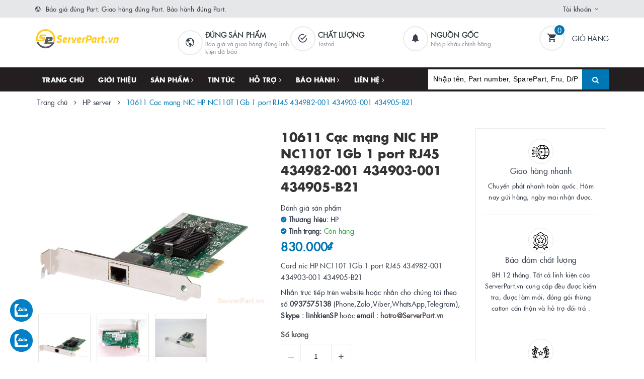

--- FILE ---
content_type: text/html; charset=utf-8
request_url: https://www.serverpart.vn/10611-card-nic-pci-e-hp-nc110t-1g-1prj45-434982-001-434903-001-434905-b21
body_size: 25664
content:
<!DOCTYPE html>
<html lang="vi">
	<head>
		<meta charset="UTF-8" />
		<meta name="viewport" content="width=device-width, initial-scale=1, maximum-scale=1">			
		<title>
			Card nic HP NC110T 1Gb 1 port RJ45 434982-001 434903-001 434905-B21
			
			
			 | ServerPart.vn			
		</title>		
		<!-- ================= Page description ================== -->
		
		<meta name="description" content="Card nic HP NC110T 1Gb 1 port RJ45 434982-001 434903-001 434905-B21 . Card mạng m&#225;y chủ, card mạng server , network card, card giao tiếp mạng, cạc mạng server, cạc mạng m&#225;y chủ, thiết bị mạng, nic server">
		
		<!-- ================= Meta ================== -->
		<meta name="keywords" content="10611 Cạc mạng NIC HP NC110T 1Gb 1 port RJ45 434982-001 434903-001 434905-B21, HP server, Linh kiện Server phổ biến, NIC, iSCSI, CNA, ServerPart.vn, www.serverpart.vn"/>		
		<link rel="canonical" href="https://www.serverpart.vn/10611-card-nic-pci-e-hp-nc110t-1g-1prj45-434982-001-434903-001-434905-b21"/>
		<meta name='revisit-after' content='1 days' />
		<meta name="robots" content="noodp,index,follow" />
		<!-- ================= Favicon ================== -->
		
		<link rel="icon" href="//bizweb.dktcdn.net/100/356/811/themes/722512/assets/favicon.png?1753060771008" type="image/x-icon" />
		
		
<meta property="og:type" content="product">
<meta property="og:title" content="10611 Cạc mạng NIC HP NC110T 1Gb 1 port RJ45 434982-001 434903-001 434905-B21">

<meta property="og:image" content="http://bizweb.dktcdn.net/thumb/grande/100/356/811/products/10611-card-nic-pci-e-hp-nc110t-1g-1prj45-434982-001-434903-001-434905-b21.jpg?v=1588311156937">
<meta property="og:image:secure_url" content="https://bizweb.dktcdn.net/thumb/grande/100/356/811/products/10611-card-nic-pci-e-hp-nc110t-1g-1prj45-434982-001-434903-001-434905-b21.jpg?v=1588311156937">

<meta property="og:image" content="http://bizweb.dktcdn.net/thumb/grande/100/356/811/products/10611-card-nic-pci-e-hp-nc110t-1g-1prj45-434982-001-434903-001-434905-b21-2.jpg?v=1588311156937">
<meta property="og:image:secure_url" content="https://bizweb.dktcdn.net/thumb/grande/100/356/811/products/10611-card-nic-pci-e-hp-nc110t-1g-1prj45-434982-001-434903-001-434905-b21-2.jpg?v=1588311156937">

<meta property="og:image" content="http://bizweb.dktcdn.net/thumb/grande/100/356/811/products/10611-card-nic-pci-e-hp-nc110t-1g-1prj45-434982-001-434903-001-434905-b21-1.jpg?v=1588311156937">
<meta property="og:image:secure_url" content="https://bizweb.dktcdn.net/thumb/grande/100/356/811/products/10611-card-nic-pci-e-hp-nc110t-1g-1prj45-434982-001-434903-001-434905-b21-1.jpg?v=1588311156937">

<meta property="og:price:amount" content="830.000">
<meta property="og:price:currency" content="VND">

	<meta property="og:description" content="Card nic HP NC110T 1Gb 1 port RJ45 434982-001 434903-001 434905-B21 . Card mạng máy chủ, card mạng server , network card, card giao tiếp mạng, cạc mạng server, cạc mạng máy chủ, thiết bị mạng, nic server">
	<meta property="og:url" content="https://www.serverpart.vn/10611-card-nic-pci-e-hp-nc110t-1g-1prj45-434982-001-434903-001-434905-b21">
	<meta property="og:site_name" content="ServerPart.vn">		
		<link rel="stylesheet" href="https://maxcdn.bootstrapcdn.com/font-awesome/4.7.0/css/font-awesome.min.css">
		<link rel="stylesheet" href="https://maxcdn.bootstrapcdn.com/bootstrap/3.3.7/css/bootstrap.min.css" integrity="sha384-BVYiiSIFeK1dGmJRAkycuHAHRg32OmUcww7on3RYdg4Va+PmSTsz/K68vbdEjh4u" crossorigin="anonymous">
		<link href="//bizweb.dktcdn.net/100/356/811/themes/722512/assets/plugin.scss.css?1753060771008" rel="stylesheet" type="text/css" media="all" />							
		<link href="//bizweb.dktcdn.net/100/356/811/themes/722512/assets/base.scss.css?1753060771008" rel="stylesheet" type="text/css" media="all" />	
		<link href="//bizweb.dktcdn.net/100/356/811/themes/722512/assets/ant-furniture.scss.css?1753060771008" rel="stylesheet" type="text/css" media="all" />					
		<script>var ProductReviewsAppUtil=ProductReviewsAppUtil || {};</script>
	<link href="//bizweb.dktcdn.net/100/356/811/themes/722512/assets/tkn-style.css?1753060771008" rel="stylesheet" type="text/css" media="all" />
<link href='https://instantsearch.sapoapps.vn/content/font-awesome/css/font-awesome.min.css' rel='stylesheet'>
<script src="//bizweb.dktcdn.net/100/356/811/themes/722512/assets/tkn-util.js?1753060771008" type="text/javascript"></script>
</head>
	<body>	
		<!-- Load Facebook SDK for JavaScript -->
		<div id="fb-root"></div>
		<script>
			(function(d, s, id) {
				var js, fjs = d.getElementsByTagName(s)[0];
				if (d.getElementById(id)) return;
				js = d.createElement(s); js.id = id;
				js.src = 'https://connect.facebook.net/vi_VN/sdk/xfbml.customerchat.js#xfbml=1&version=v2.12&autoLogAppEvents=1';
				fjs.parentNode.insertBefore(js, fjs);
			}(document, 'script', 'facebook-jssdk'));
		</script>

		<!-- Your customer chat code -->
		<div class="fb-customerchat"
			 attribution=setup_tool
			 page_id="561797710650232">
		</div>
		<!-- Main content -->
		<header class="header">
	<div class="top-link header-link hidden-sm hidden-xs"> 
		<div class="container">
			<div class="row">
				<div class="col-md-6 col-xs-12">
					<div class="header-static">
						<i class="ion ion-md-globe"></i> Báo giá đúng Part. Giao hàng đúng Part. Bảo hành đúng Part.
					</div> 
				</div>
				<div class="col-md-6 col-xs-12 right"> 
					<div class="top-link-dropdown">
						<ul class="header-links">
							<li class="customer welcome customer-welcome">
								<span class="customer">
									<a class="account">Tài khoản</a>
								</span>
								<div class="customer-menu">
									<ul class="header links">
										
										<li><a href="/account/login">Đăng nhập</a></li>
										<li><a href="/account/register">Đăng ký</a></li>
										
									</ul>
								</div>
							</li>
						</ul>
					</div>
				</div>
			</div> 
		</div> 
	</div>
	<div class="header-main">
		<div class="container">
			<div class="row">
				<div class="col-md-3 col-100-h">
					<button type="button" class="navbar-toggle collapsed visible-sm visible-xs" id="trigger-mobile">
						<span class="sr-only">Toggle navigation</span>
						<span class="icon-bar"></span>
						<span class="icon-bar"></span>
						<span class="icon-bar"></span>
					</button>
					<div class="logo">
						<a href="/" class="logo-wrapper">					
							<img src="//bizweb.dktcdn.net/100/356/811/themes/722512/assets/loader.svg?1753060771008" data-lazyload="//bizweb.dktcdn.net/100/356/811/themes/722512/assets/logo.png?1753060771008" alt="logo ServerPart.vn" />					
						</a>						
					</div>
					<div class="mobile-cart visible-sm visible-xs">
						<a href="/cart" title="Giỏ hàng">
							<i class="ion ion-md-appstore"></i>
							<div class="cart-right">
								<span class="count_item_pr">0</span>
							</div>
						</a>
					</div>
				</div>
				<div class="col-md-7 hidden-sm hidden-xs header-mid">
					<div class="our-service">
						<div class="row">
							<div class="box col-md-4">
								<div class="box-inner">
									<i class="ion ion-md-globe"></i>
									<div class="content">
										<h5>Đúng sản phẩm</h5>
										<p>Báo giá và giao hàng đúng linh kiện đã báo</p>
									</div>
								</div>
							</div>
							<div class="box col-md-4">
								<div class="box-inner">
									<i class="ion ion-md-checkmark-circle-outline"></i>
									<div class="content">
										<h5>Chất lượng</h5>
										<p>Tested</p>
									</div>
								</div>
							</div>
							<div class="box col-md-4">
								<div class="box-inner">
									<i class="ion ion-ios-notifications"></i>
									<div class="content">
										<h5>Nguồn gốc</h5>
										<p>Nhập khẩu chính hãng</p>
									</div>
								</div>
							</div>
						</div>
					</div>
				</div>
				<div class="col-md-2 hidden-sm hidden-xs header-right">
					<div class="minicart-wrapper">
						<a class="showcart" href="/cart">
							<i class="ion ion-md-cart"></i>
							<span class="cart-value count_item_pr">0</span>
							<span class="content">
								<span class="content-inner">
									<span class="text">Giỏ hàng</span>
								</span>
							</span> 
						</a>
					</div>
				</div>
			</div>
		</div>
	</div>
	<div class="header-bottom">
		<div class="container">
			<div class="row">
				<div class="col-md-8 hidden-sm hidden-xs"> 
					<nav class="hidden-sm hidden-xs">
	<ul id="nav" class="nav">
		
		
		
		
		
		
		<li class="nav-item "><a class="nav-link" href="/">Trang chủ</a></li>
		
		
		
		
		
		
		
		<li class="nav-item "><a class="nav-link" href="/gioi-thieu">Giới thiệu</a></li>
		
		
		
		
		
		
		
		<li class="nav-item  has-mega">
			<a href="/collections/all" class="nav-link">Sản phẩm <i class="fa fa-angle-right" data-toggle="dropdown"></i></a>			
			
			<div class="mega-content">
    <div class="level0-wrapper2">
       <div class="nav-block nav-block-center">
		   <ul class="level0">
		   
			   
			   <li class="level1 parent item"> <h2 class="h4"><a href="/linh-kien-server-pho-bien"><span>Linh kiện Server phổ biến</span></a></h2> 
				   <ul class="level1">
					   
					   <li class="level2"> <a href="/ibm-lenovo-server"><span>IBM Lenovo Server</span></a> </li>
					   
					   <li class="level2"> <a href="/hp-server"><span>HP server</span></a> </li>
					   
					   <li class="level2"> <a href="/dell-server"><span>Dell Server</span></a> </li>
					   
				   </ul>
			   </li>
			   
		   
			   
			   <li class="level1 parent item"> <h2 class="h4"><a href="/bo-mach-chu-mainboard"><span>Bo mạch chủ - MainBoard</span></a></h2> 
				   <ul class="level1">
					   
					   <li class="level2"> <a href="/bo-mach-chu-hp"><span>Bo mạch chủ HP</span></a> </li>
					   
					   <li class="level2"> <a href="/bo-mach-chu-ibm-levovo"><span>Bo mạch chủ IBM Lenovo</span></a> </li>
					   
					   <li class="level2"> <a href="/bo-mach-chu-dell"><span>Bo mạch chủ Dell</span></a> </li>
					   
					   <li class="level2"> <a href="/bo-mach-chu-sun"><span>Bo mạch chủ Sun</span></a> </li>
					   
					   <li class="level2"> <a href="/bo-mach-chu-supermicro"><span>Bo mạch chủ Supermicro</span></a> </li>
					   
					   <li class="level2"> <a href="/bo-mach-chu-cisco"><span>Bo mạch chủ Cisco</span></a> </li>
					   
					   <li class="level2"> <a href="/bo-mach-chu-fujitsu"><span>Bo mạch chủ Fujitsu</span></a> </li>
					   
				   </ul>
			   </li>
			   
		   
			   
			   <li class="level1 parent item"> <h2 class="h4"><a href="/bo-mach-board"><span>Bo mạch - Board</span></a></h2> 
				   <ul class="level1">
					   
					   <li class="level2"> <a href="/board-hp"><span>Board HP</span></a> </li>
					   
					   <li class="level2"> <a href="/board-ibm"><span>Board IBM</span></a> </li>
					   
					   <li class="level2"> <a href="/board-dell"><span>Board Dell</span></a> </li>
					   
					   <li class="level2"> <a href="/board-sun"><span>Board Sun</span></a> </li>
					   
					   <li class="level2"> <a href="/board-hitachi"><span>Board Hitachi</span></a> </li>
					   
				   </ul>
			   </li>
			   
		   
			   
			   <li class="level1 parent item"> <h2 class="h4"><a href="/bo-nguon-psu-powersupply"><span>Bộ nguồn PSU – PowerSupply</span></a></h2> 
				   <ul class="level1">
					   
					   <li class="level2"> <a href="/nguon-ibm"><span>Nguồn IBM Lenovo</span></a> </li>
					   
					   <li class="level2"> <a href="/nguon-hp"><span>Nguồn HP</span></a> </li>
					   
					   <li class="level2"> <a href="/nguon-dell"><span>Nguồn Dell</span></a> </li>
					   
					   <li class="level2"> <a href="/nguon-sun"><span>Nguồn Sun</span></a> </li>
					   
					   <li class="level2"> <a href="/nguon-cisco"><span>Nguồn Cisco</span></a> </li>
					   
					   <li class="level2"> <a href="/nguon-supermicro"><span>Nguồn Supermicro</span></a> </li>
					   
					   <li class="level2"> <a href="/nguon-khac-intel-netapp-juniper-fujitsu"><span>Nguồn khác (Intel, NetApp, Juniper, Fujitsu...)</span></a> </li>
					   
				   </ul>
			   </li>
			   
		   
			   
			   <li class="level1 parent item"> <h2 class="h4"><a href="/o-cung-hdd-ssd"><span>Ổ cứng HDD - SSD</span></a></h2> 
				   <ul class="level1">
					   
					   <li class="level2"> <a href="/hdd-sas"><span>Hdd SAS</span></a> </li>
					   
					   <li class="level2"> <a href="/hdd-scsi"><span>Hdd SCSI</span></a> </li>
					   
					   <li class="level2"> <a href="/hdd-fc"><span>Hdd FC</span></a> </li>
					   
					   <li class="level2"> <a href="/hdd-sata"><span>Hdd Sata</span></a> </li>
					   
					   <li class="level2"> <a href="/ssd-sata"><span>SSD Sata</span></a> </li>
					   
					   <li class="level2"> <a href="/ssd-sas"><span>SSD SAS</span></a> </li>
					   
				   </ul>
			   </li>
			   
		   
			   
			   <li class="level1 parent item"> <h2 class="h4"><a href="/bo-nho-ram-cache-raid"><span>Bộ nhớ - Ram, cache Raid</span></a></h2> 
				   <ul class="level1">
					   
					   <li class="level2"> <a href="/bo-nho-ram-memory"><span>Bộ nhớ Ram - Memory</span></a> </li>
					   
					   <li class="level2"> <a href="/ram-cache-raid-card-storage"><span>Ram cache ( Raid card , Storage...)</span></a> </li>
					   
				   </ul>
			   </li>
			   
		   
			   
			   <li class="level1 parent item"> <h2 class="h4"><a href="/card-cac-loai"><span>Card các loại</span></a></h2> 
				   <ul class="level1">
					   
					   <li class="level2"> <a href="/raid-sas-sata-scsi"><span>Raid SAS Sata SCSI</span></a> </li>
					   
					   <li class="level2"> <a href="/fc-hba-sas-hba"><span>FC HBA, SAS HBA</span></a> </li>
					   
					   <li class="level2"> <a href="/nic-iscsi-cna"><span>Nic, iSCSI, CNA</span></a> </li>
					   
					   <li class="level2"> <a href="/card-khac"><span>Card khác</span></a> </li>
					   
				   </ul>
			   </li>
			   
		   
			   
			   <li class="level1 parent item"> <h2 class="h4"><a href="/mo-dun-cac-loai-module"><span>Mô đun các loại - Module</span></a></h2> 
				   <ul class="level1">
					   
					   <li class="level2"> <a href="/module-controller"><span>Module Controller</span></a> </li>
					   
					   <li class="level2"> <a href="/module-management"><span>Module Management</span></a> </li>
					   
					   <li class="level2"> <a href="/mo-dun-quang-optical-module"><span>Mô đun Quang - Optical module</span></a> </li>
					   
					   <li class="level2"> <a href="/module-khac-fc-nic"><span>Module khác (FC, Nic...)</span></a> </li>
					   
				   </ul>
			   </li>
			   
		   
			   
			   <li class="level1 parent item"> <h2 class="h4"><a href="/luu-tru-storage"><span>Lưu trữ - Storage</span></a></h2> 
				   <ul class="level1">
					   
					   <li class="level2"> <a href="/san-system"><span>SAN System</span></a> </li>
					   
					   <li class="level2"> <a href="/tape-library"><span>Tape Library</span></a> </li>
					   
					   <li class="level2"> <a href="/o-doc-bang-tu-tape-drive"><span>Ổ đọc băng từ - Tape Drive</span></a> </li>
					   
					   <li class="level2"> <a href="/bang-tu-cartridge"><span>Băng từ Cartridge</span></a> </li>
					   
					   <li class="level2"> <a href="/flash-media-kit"><span>Flash Media Kit</span></a> </li>
					   
				   </ul>
			   </li>
			   
		   
			   
			   <li class="level1 parent item"> <h2 class="h4"><a href="/pin-battery"><span>Pin - Battery</span></a></h2> 
				   <ul class="level1">
					   
					   <li class="level2"> <a href="/pin-battery-ibm"><span>Pin Battery IBM</span></a> </li>
					   
					   <li class="level2"> <a href="/pin-battery-hp"><span>Pin Battery HP</span></a> </li>
					   
					   <li class="level2"> <a href="/pin-battery-dell"><span>Pin Battery Dell</span></a> </li>
					   
					   <li class="level2"> <a href="/pin-khac"><span>Pin Khác</span></a> </li>
					   
				   </ul>
			   </li>
			   
		   
			   
			   <li class="level1 parent item"> <h2 class="h4"><a href="/linh-kien-khac"><span>Linh kiện khác</span></a></h2> 
				   <ul class="level1">
					   
					   <li class="level2"> <a href="/cap-cac-loai-cable"><span>Cáp các loại - Cable</span></a> </li>
					   
					   <li class="level2"> <a href="/khay-o-cung-tray-hdd-ssd"><span>Khay ổ cứng - Tray HDD SSD</span></a> </li>
					   
					   <li class="level2"> <a href="/linh-kien"><span>Linh kiện</span></a> </li>
					   
					   <li class="level2"> <a href="/quat-va-tan-nhiet-fan-headsink"><span>Quạt và tản nhiệt - Fan headsink</span></a> </li>
					   
					   <li class="level2"> <a href="/bo-xu-ly-cpu"><span>Bộ xử lý – CPU</span></a> </li>
					   
				   </ul>
			   </li>
			   
		   
			   
			   <li class="level1 parent item"> <h2 class="h4"><a href="/bo-nang-cap-upgrade-kit"><span>Bộ nâng cấp - Upgrade Kit</span></a></h2> 
				   <ul class="level1">
					   
					   <li class="level2"> <a href="/bo-mo-rong-cpu-cpu-upgrade"><span>Bộ mở rộng CPU - CPU upgrade</span></a> </li>
					   
					   <li class="level2"> <a href="/bo-mo-rong-o-cung-hdd-upgrade"><span>Bộ mở rộng ổ cứng - HDD upgrade</span></a> </li>
					   
				   </ul>
			   </li>
			   
		   
			   
			   <li class="level1 parent item"> <h2 class="h4"><a href="/bo-chuyen-mach-switch"><span>Bộ chuyển mạch - Switch</span></a></h2> 
				   <ul class="level1">
					   
					   <li class="level2"> <a href="/switch"><span>Switch</span></a> </li>
					   
					   <li class="level2"> <a href="/san-switch"><span>SAN Switch</span></a> </li>
					   
				   </ul>
			   </li>
			   
		   
		   </ul>
	   </div>
	 </div>
</div>
			
		</li>
		
		
		
		
		
		
		
		<li class="nav-item "><a class="nav-link" href="/tin-tuc">Tin tức</a></li>
		
		
		
		
		
		
		
		<li class="nav-item ">
			<a href="/ho-tro" class="nav-link">Hỗ trợ <i class="fa fa-angle-right" data-toggle="dropdown"></i></a>			
						
			<ul class="dropdown-menu">
				
				
				<li class="nav-item-lv2">
					<a class="nav-link" href="/search">Tìm kiếm</a>
				</li>
				
				
				
				<li class="nav-item-lv2">
					<a class="nav-link" href="/account/login">Đăng nhập</a>
				</li>
				
				
				
				<li class="nav-item-lv2">
					<a class="nav-link" href="/account/register">Đăng ký</a>
				</li>
				
				
				
				<li class="nav-item-lv2">
					<a class="nav-link" href="/cart">Giỏ hàng</a>
				</li>
				
				

			</ul>
			
		</li>
		
		
		
		
		
		
		
		<li class="nav-item ">
			<a href="/bao-hanh-va-doi-tra" class="nav-link">Bảo hành <i class="fa fa-angle-right" data-toggle="dropdown"></i></a>			
						
			<ul class="dropdown-menu">
				
				
				<li class="nav-item-lv2">
					<a class="nav-link" href="/bao-hanh-va-doi-tra">Bảo hành và đổi trả</a>
				</li>
				
				

			</ul>
			
		</li>
		
		
		
		
		
		
		
		<li class="nav-item ">
			<a href="/thong-tin-xuat-hoa-don" class="nav-link">Liên hệ <i class="fa fa-angle-right" data-toggle="dropdown"></i></a>			
						
			<ul class="dropdown-menu">
				
				
				<li class="nav-item-lv2">
					<a class="nav-link" href="/thong-tin-xuat-hoa-don">Thông tin xuất hóa đơn</a>
				</li>
				
				

			</ul>
			
		</li>
		
		
	</ul>	
</nav>
				</div>
				<div class="col-md-4"> 
					<div class="block block-search">
						<form class="input-group search-bar search_form" action="/search" method="get" role="search" id="voice-search">		
							<input type="search" name="query" value="" placeholder="Nhập tên, Part number, SparePart, Fru, D/P..." class="input-group-field st-default-search-input search-text search-voice" autocomplete="off">
							<span class="input-group-btn">
								<button class="btn icon-fallback-text">
									<i class="fa fa-search"></i>
								</button>
							</span>
						</form>
					</div>
				</div>
			</div> 
		</div> 
	</div>
</header>
		<script src="//bizweb.dktcdn.net/100/356/811/themes/722512/assets/jquery-2.2.3.min.js?1753060771008" type="text/javascript"></script>
		
		




<section class="bread-crumb margin-bottom-30">
	<div class="container">
		<div class="row">
			<div class="col-xs-12">
				<ul class="breadcrumb" itemscope itemtype="http://data-vocabulary.org/Breadcrumb">					
					<li class="home">
						<a itemprop="url" href="/" title="Trang chủ"><span itemprop="title">Trang chủ</span></a>						
						<span><i class="fa fa-angle-right"></i></span>
					</li>
					
					
					<li>
						<a itemprop="url" href="/hp-server" title="HP server"><span itemprop="title">HP server</span></a>						
						<span><i class="fa fa-angle-right"></i></span>
					</li>
					
					<li ><strong><span itemprop="title">10611 Cạc mạng NIC HP NC110T 1Gb 1 port RJ45 434982-001 434903-001 434905-B21</span></strong><li>
					
				</ul>
			</div>
		</div>
	</div>
</section>
<section class="product" itemscope itemtype="http://schema.org/Product">	
	<meta itemprop="url" content="//www.serverpart.vn/10611-card-nic-pci-e-hp-nc110t-1g-1prj45-434982-001-434903-001-434905-b21">
	<meta itemprop="image" content="//bizweb.dktcdn.net/thumb/grande/100/356/811/products/10611-card-nic-pci-e-hp-nc110t-1g-1prj45-434982-001-434903-001-434905-b21.jpg?v=1588311156937">
	<meta itemprop="description" content="Card nic HP NC110T 1Gb 1 port RJ45 434982-001 434903-001 434905-B21
Nhắn trực tiếp trên website hoặc nhắn cho chúng tôi theo số 0937575138 (Phone,Zalo,Viber,WhatsApp,Telegram), Skype : linhkienSP&nbsp;hoặc email : hotro@ServerPart.vn">
	<meta itemprop="name" content="10611 Cạc mạng NIC HP NC110T 1Gb 1 port RJ45 434982-001 434903-001 434905-B21">
	<div class="container">
		<div class="row">
			<div class="col-lg-12 col-md-12 details-product">
				<div class="row product-bottom">
					<div class="clearfix padding-bottom-10">
						<div class="col-xs-12 col-sm-6 col-lg-5 col-md-4">
							<div class="relative product-image-block ">
								<div class="large-image">
									<a href="//bizweb.dktcdn.net/thumb/1024x1024/100/356/811/products/10611-card-nic-pci-e-hp-nc110t-1g-1prj45-434982-001-434903-001-434905-b21.jpg?v=1588311156937" data-rel="prettyPhoto[product-gallery]" class="large_image_url">
										<img id="zoom_01" src="//bizweb.dktcdn.net/thumb/1024x1024/100/356/811/products/10611-card-nic-pci-e-hp-nc110t-1g-1prj45-434982-001-434903-001-434905-b21.jpg?v=1588311156937" alt="10611 Cạc mạng NIC HP NC110T 1Gb 1 port RJ45 434982-001 434903-001 434905-B21" class="img-responsive center-block">
									</a>							
									<div class="hidden">
										
										<div class="item">
											<a href="https://bizweb.dktcdn.net/100/356/811/products/10611-card-nic-pci-e-hp-nc110t-1g-1prj45-434982-001-434903-001-434905-b21.jpg?v=1588311156937" data-image="https://bizweb.dktcdn.net/100/356/811/products/10611-card-nic-pci-e-hp-nc110t-1g-1prj45-434982-001-434903-001-434905-b21.jpg?v=1588311156937" data-zoom-image="https://bizweb.dktcdn.net/100/356/811/products/10611-card-nic-pci-e-hp-nc110t-1g-1prj45-434982-001-434903-001-434905-b21.jpg?v=1588311156937" data-rel="prettyPhoto[product-gallery]">										
											</a>
										</div>	
										
										<div class="item">
											<a href="https://bizweb.dktcdn.net/100/356/811/products/10611-card-nic-pci-e-hp-nc110t-1g-1prj45-434982-001-434903-001-434905-b21-2.jpg?v=1588311156937" data-image="https://bizweb.dktcdn.net/100/356/811/products/10611-card-nic-pci-e-hp-nc110t-1g-1prj45-434982-001-434903-001-434905-b21-2.jpg?v=1588311156937" data-zoom-image="https://bizweb.dktcdn.net/100/356/811/products/10611-card-nic-pci-e-hp-nc110t-1g-1prj45-434982-001-434903-001-434905-b21-2.jpg?v=1588311156937" data-rel="prettyPhoto[product-gallery]">										
											</a>
										</div>	
										
										<div class="item">
											<a href="https://bizweb.dktcdn.net/100/356/811/products/10611-card-nic-pci-e-hp-nc110t-1g-1prj45-434982-001-434903-001-434905-b21-1.jpg?v=1588311156937" data-image="https://bizweb.dktcdn.net/100/356/811/products/10611-card-nic-pci-e-hp-nc110t-1g-1prj45-434982-001-434903-001-434905-b21-1.jpg?v=1588311156937" data-zoom-image="https://bizweb.dktcdn.net/100/356/811/products/10611-card-nic-pci-e-hp-nc110t-1g-1prj45-434982-001-434903-001-434905-b21-1.jpg?v=1588311156937" data-rel="prettyPhoto[product-gallery]">										
											</a>
										</div>	
										
									</div>
								</div>	
								
								<div id="gallery_01" class="owl-carousel owl-theme thumbnail-product margin-top-15" data-md-items="4" data-sm-items="4" data-xs-items="4" data-xss-items="3" data-margin="10" data-nav="true">
									
									<div class="item">
										<a class="thumb-link" href="javascript:void(0);" data-image="https://bizweb.dktcdn.net/100/356/811/products/10611-card-nic-pci-e-hp-nc110t-1g-1prj45-434982-001-434903-001-434905-b21.jpg?v=1588311156937" data-zoom-image="//bizweb.dktcdn.net/thumb/1024x1024/100/356/811/products/10611-card-nic-pci-e-hp-nc110t-1g-1prj45-434982-001-434903-001-434905-b21.jpg?v=1588311156937">
											<img  src="//bizweb.dktcdn.net/thumb/medium/100/356/811/products/10611-card-nic-pci-e-hp-nc110t-1g-1prj45-434982-001-434903-001-434905-b21.jpg?v=1588311156937" alt="10611 Cạc mạng NIC HP NC110T 1Gb 1 port RJ45 434982-001 434903-001 434905-B21" data-image="https://bizweb.dktcdn.net/100/356/811/products/10611-card-nic-pci-e-hp-nc110t-1g-1prj45-434982-001-434903-001-434905-b21.jpg?v=1588311156937">
										</a>
									</div>
									
									<div class="item">
										<a class="thumb-link" href="javascript:void(0);" data-image="https://bizweb.dktcdn.net/100/356/811/products/10611-card-nic-pci-e-hp-nc110t-1g-1prj45-434982-001-434903-001-434905-b21-2.jpg?v=1588311156937" data-zoom-image="//bizweb.dktcdn.net/thumb/1024x1024/100/356/811/products/10611-card-nic-pci-e-hp-nc110t-1g-1prj45-434982-001-434903-001-434905-b21-2.jpg?v=1588311156937">
											<img  src="//bizweb.dktcdn.net/thumb/medium/100/356/811/products/10611-card-nic-pci-e-hp-nc110t-1g-1prj45-434982-001-434903-001-434905-b21-2.jpg?v=1588311156937" alt="10611 Cạc mạng NIC HP NC110T 1Gb 1 port RJ45 434982-001 434903-001 434905-B21" data-image="https://bizweb.dktcdn.net/100/356/811/products/10611-card-nic-pci-e-hp-nc110t-1g-1prj45-434982-001-434903-001-434905-b21-2.jpg?v=1588311156937">
										</a>
									</div>
									
									<div class="item">
										<a class="thumb-link" href="javascript:void(0);" data-image="https://bizweb.dktcdn.net/100/356/811/products/10611-card-nic-pci-e-hp-nc110t-1g-1prj45-434982-001-434903-001-434905-b21-1.jpg?v=1588311156937" data-zoom-image="//bizweb.dktcdn.net/thumb/1024x1024/100/356/811/products/10611-card-nic-pci-e-hp-nc110t-1g-1prj45-434982-001-434903-001-434905-b21-1.jpg?v=1588311156937">
											<img  src="//bizweb.dktcdn.net/thumb/medium/100/356/811/products/10611-card-nic-pci-e-hp-nc110t-1g-1prj45-434982-001-434903-001-434905-b21-1.jpg?v=1588311156937" alt="10611 Cạc mạng NIC HP NC110T 1Gb 1 port RJ45 434982-001 434903-001 434905-B21" data-image="https://bizweb.dktcdn.net/100/356/811/products/10611-card-nic-pci-e-hp-nc110t-1g-1prj45-434982-001-434903-001-434905-b21-1.jpg?v=1588311156937">
										</a>
									</div>
									
								</div>
								
							</div>
							
						</div>
						<div class="col-xs-12 col-sm-6 col-lg-4 col-md-5 details-pro">
							<div class="product-top clearfix">
								<h1 class="title-head">10611 Cạc mạng NIC HP NC110T 1Gb 1 port RJ45 434982-001 434903-001 434905-B21</h1>
								<div class="panel-product-line panel-product-rating clearfix">
									<div class="bizweb-product-reviews-badge" data-id="16239956"></div>
									<div class="iddanhgia" onclick="scrollToxx();">
										<span>Đánh giá sản phẩm</span>
									</div>
								</div>
							</div>
							<div itemprop="offers" itemscope="" itemtype="http://schema.org/Offer">
								<div class="inve_brand">
									
									<span class="stock-brand-title"><strong><i class="ion ion-ios-checkmark-circle"></i> Thương hiệu:</strong></span>
									<span class="a-brand">HP</span>
									
								</div>
								
								<div class="vd">
							<strong><i class="ion ion-ios-checkmark-circle"></i> Tình trạng: </strong> 


							<span class="vend_c">Còn hàng</span>

	
							</div>
								<div class="price-box clearfix">
									
									<div class="special-price">
										<span class="price product-price">830.000₫</span>
										<meta itemprop="price" content="830000">
										<meta itemprop="priceCurrency" content="VND">
									</div> <!-- Giá -->
									
								</div>
							</div>
								
							
							<div class="product-summary product_description margin-bottom-15 margin-top-15">
								<div class="rte description">
									<p>Card nic HP NC110T 1Gb 1 port RJ45 434982-001 434903-001 434905-B21</p>
<p>Nhắn trực tiếp trên website hoặc nhắn cho chúng tôi theo số <strong>0937575138</strong> (Phone,Zalo,Viber,WhatsApp,Telegram), <strong>Skype : linhkienSP</strong>&nbsp;hoặc <strong>email : <a href="mailto:hotro@ServerPart.vn">hotro@ServerPart.vn</a></strong></p>
								</div>
							</div>
							
							
							<div class="form-product">
								<form enctype="multipart/form-data" id="add-to-cart-form" action="/cart/add" method="post" class="form-inline">
									
									<div class="box-variant clearfix  hidden ">
										
										<input type="hidden" name="variantId" value="49555566" />
										
									</div>
									<div class="form-group ">
										<div class="clearfix">
											<div class="custom custom-btn-number form-control">									
												<div class="group-label">
													Số lượng
												</div>
												<button onclick="var result = document.getElementById('qty'); var qty = result.value; if( !isNaN(qty) & qty > 1 ) result.value--;return false;" class="btn-minus btn-cts" type="button">–</button>
												<input type="text" class="qty input-text" id="qty" name="quantity" size="4" value="1" />
												<button onclick="var result = document.getElementById('qty'); var qty = result.value; if( !isNaN(qty)) result.value++;return false;" class="btn-plus btn-cts" type="button">+</button>
											</div>
										</div>
										<div class="btn-mua">
																				
											<button type="submit" data-role='addtocart' class="btn btn-lg btn-gray btn-cart add_to_cart btn_buy add_to_cart">
												<span class="txt-main">Mua ngay</span>
											</button>
											
										</div>
									</div>
									<button class="btn-callmeback" type="button" data-toggle="modal" data-target="#myModalCall">
										<i class="ion ion-ios-alarm"></i> Nhận báo giá
									</button>
									
									<button class="btn-callmeback" type="button" onclick="window.location.href='tel:0937575138'">
										<i class="ion ion-ios-call"></i> 093.7575.138
									</button>
									
									
								</form>
							</div>
						</div>
						
						<div class="col-xs-12 col-sm-12 col-lg-3 col-md-3 hidden-sm hidden-xs">
							<div class="sidebar-block service-block">
	<div class="sidebar-content">
		
		
		
		
		<div class="service-item service-item-two">
			<div class="item-top">
				<span class="img">
					<img src="//bizweb.dktcdn.net/100/356/811/themes/722512/assets/loader.svg?1753060771008" data-lazyload="//bizweb.dktcdn.net/100/356/811/themes/722512/assets/policy_image_1.png?1753060771008" alt="Giao hàng nhanh" />
				</span>
				<span class="title">
					Giao hàng nhanh
				</span>
			</div>
			<p class="caption">
				Chuyển phát nhanh toàn quốc. 
Hôm nay gửi hàng, ngày mai nhận được.
			</p>
		</div>
		
		
		
		
		<div class="service-item service-item-two">
			<div class="item-top">
				<span class="img">
					<img src="//bizweb.dktcdn.net/100/356/811/themes/722512/assets/loader.svg?1753060771008" data-lazyload="//bizweb.dktcdn.net/100/356/811/themes/722512/assets/policy_image_2.png?1753060771008" alt="Bảo đảm chất lượng" />
				</span>
				<span class="title">
					Bảo đảm chất lượng
				</span>
			</div>
			<p class="caption">
				BH 12 tháng.
Tất cả linh kiện của ServerPart.vn cung cấp đều được kiểm tra, được làm mới, đóng gói thùng catton cẩn thận và hỗ trợ đổi trả .
			</p>
		</div>
		
		
		
		
		<div class="service-item service-item-two">
			<div class="item-top">
				<span class="img">
					<img src="//bizweb.dktcdn.net/100/356/811/themes/722512/assets/loader.svg?1753060771008" data-lazyload="//bizweb.dktcdn.net/100/356/811/themes/722512/assets/policy_image_3.png?1753060771008" alt="Sản phẩm chính hãng" />
				</span>
				<span class="title">
					Sản phẩm chính hãng
				</span>
			</div>
			<p class="caption">
				- Báo giá đúng part linh kiện bạn hỏi
- Giao hàng đúng part linh kiện bạn cần . 
			</p>
		</div>
		
	</div>
</div>
						</div>
						
					</div>
				</div>
				<div class="row margin-top-10">
					<div class="col-md-9">
						<div class="product-tab e-tabs padding-bottom-10">		
							<div class="border-ghghg margin-bottom-20">
								<ul class="tabs tabs-title clearfix">	
									
									<li class="tab-link" data-tab="tab-1">
										<h3><span>Mô tả</span></h3>
									</li>																	
									
									
									<li class="tab-link" data-tab="tab-2">
										<h3><span>Tại sao chọn ServerPart.vn?</span></h3>
									</li>																	
									
									
									<li class="tab-link" data-tab="tab-3">
										<h3><span>Đánh giá</span></h3>
									</li>																	
									
								</ul>																									
							</div>
							
							<div id="tab-1" class="tab-content">
								<div class="rte">
									
									
									<div id="ega-uti-editable-content" data-platform='sapo' data-id="16239956">
  <p><span style="font-size:14px;"><strong>Mô tả :</strong></span></p>
<p>Card nic HP NC110T 1Gb 1 port RJ45 434982-001 434903-001 434905-B21</p>
<p><img src="https://bizweb.dktcdn.net/100/356/811/products/10611-card-nic-pci-e-hp-nc110t-1g-1prj45-434982-001-434903-001-434905-b21.jpg?v=1588311156000" /></p>
<p><img src="https://bizweb.dktcdn.net/100/356/811/products/10611-card-nic-pci-e-hp-nc110t-1g-1prj45-434982-001-434903-001-434905-b21-2.jpg?v=1588311156000" /></p>
<p><img src="https://bizweb.dktcdn.net/100/356/811/products/10611-card-nic-pci-e-hp-nc110t-1g-1prj45-434982-001-434903-001-434905-b21-1.jpg?v=1588311156000" /></p>
<p>&nbsp;</p>
<p>ServerPart.vn mua bán&nbsp;linh kiện máy chủ mới và linh kiện máy chủ đã qua sử dụng.&nbsp;</p>
<p><span style="font-size:14px;"><strong>Cần thêm thông tin ? :&nbsp;</strong></span></p>
<p>Nhắn cho chúng tôi theo số <strong>0937575138</strong> (Phone,Zalo,Viber,WhatsApp,Telegram)&nbsp;, <strong><span style="color:#660000;">Skype : linhkienSP</span></strong>&nbsp;hoặc <strong>email : <a href="mailto:hotro@ServerPart.vn">hotro@ServerPart.vn</a></strong></p>
<p><span style="font-size:14px;"><strong>Bảo hành :</strong></span></p>
<p>- Tất cả linh kiện của ServerPart.vn cung cấp đều được kiểm tra, được làm mới, đóng gói cẩn thận và hỗ trợ đổi trả .</p>
<p>- Luôn dự trữ linh kiện dự phòng cho trường hợp bảo hành.</p>
<p>- Mặc định các tất cả linh kiện máy chủ của ServerPart.vn&nbsp;được <strong>Bảo Hành 12 tháng</strong> .</p>
<p><span style="font-size:14px;"><strong>Cam kết :</strong></span></p>
<p>- Chúng tôi biết được tầm quan trọng của việc kiểm tra linh kiện máy chủ chính hãng đã qua sử dụng.</p>
<p>- Chúng tôi báo giá đúng part linh kiện máy chủ bạn hỏi, <strong>giao hàng đúng part linh kiện máy chủ bạn cần</strong> .&nbsp;</p>
<p>&nbsp;</p>
<p>Đừng ngần ngại liên hệ với chúng tôi với bất kỳ câu hỏi về khả năng tương thích, điều kiện hoặc sản phẩm tốt nhất có sẵn cho yêu cầu của bạn. Linh kiện máy chủ ServerPart.vn rất mong đồng hành cùng bạn .&nbsp;</p>
</div>
									
								</div>
							</div>	
							
							
							<div id="tab-2" class="tab-content">
								- Linh kiện của ServerPart.vn cung cấp được kiểm tra, được làm mới, đóng gói cẩn thận và hỗ trợ đổi trả .<br/>- Mặc định sản phẩm được bảo hành 12 tháng.<br/>- Luôn dự trữ linh kiện phòng cho trường hợp bảo hành.
Báo giá đúng part linh kiện bạn hỏi, giao hàng đúng part linh kiện bạn cần.		
							</div>	
							
							
							<div id="tab-3" class="tab-content">
								<div id="bizweb-product-reviews" class="bizweb-product-reviews" data-id="16239956">
    
</div>
							</div>	
							
						</div>				
					</div>
					<div class="col-md-3">
						<div class="right_module">
							<div id="top-tabs-info" class=" hidden-sm hidden-xs">
	<div class="productAnchor_horizonalNavs">
		<div class="row">
			<div class="col-md-12">
				<div class="productAnchor_horizonalNav">
					<div class="product_info_image hidden-xs">
						<img class="pict imagelazyload img-responsive center-block" src="//bizweb.dktcdn.net/thumb/large/100/356/811/products/10611-card-nic-pci-e-hp-nc110t-1g-1prj45-434982-001-434903-001-434905-b21.jpg?v=1588311156937" alt="10611 Cạc mạng NIC HP NC110T 1Gb 1 port RJ45 434982-001 434903-001 434905-B21" />
					</div>
					<div class="product_info_content hidden-xs">
						<h2 class="product_info_name" title="10611 Cạc mạng NIC HP NC110T 1Gb 1 port RJ45 434982-001 434903-001 434905-B21">10611 Cạc mạng NIC HP NC110T 1Gb 1 port RJ45 434982-001 434903-001 434905-B21</h2>
						<div class="product_info_price">
							<div class="product_info_price_title">
								Giá bán:
							</div>
							
							<div class="product_info_price_value">
								<div class="product_info_price_value-final">830.000₫</div>
							</div>
							
						</div>
					</div>
					<div class="product_info_buttons">
						
						<button class="btn btn_buyNow btn-buy-now-click">
							<span class="txt-main">MUA NGAY</span>
						</button>
						
						<a class="btn btn_traGop btn-tra-gop-click s-flag" href="tel:(028)22191900|M:0937575138|M:0971566728">
							
							Liên hệ <span class="txt-sub hidden-xs">(028) 2219 1900 | M: 093 7575 138 | M: 0971 566 728</span>
							
						</a>
					</div>
				</div>
			</div>
		</div>
	</div>
</div>
<script>
	$(document).ready(function ($) {
		jQuery(document).ready(function(e) {
			var WindowHeight = jQuery(window).height();
			var load_element = 0;
			//position of element
			var scroll_position = jQuery('.product-bottom').offset().top + jQuery('.product-bottom').outerHeight(true);;
			var screen_height = jQuery(window).height();
			var activation_offset = 0;
			var max_scroll_height = jQuery('body').height() + screen_height;
			var scroll_activation_point = scroll_position - (screen_height * activation_offset);
			jQuery(window).on('scroll', function(e) {
				var y_scroll_pos = window.pageYOffset;
				var element_in_view = y_scroll_pos > scroll_activation_point;
				var has_reached_bottom_of_page = max_scroll_height <= y_scroll_pos && !element_in_view;
				if (element_in_view || has_reached_bottom_of_page) {
					jQuery('.productAnchor_horizonalNavs').addClass("ins-Drop");
				} else {
					jQuery('.productAnchor_horizonalNavs').removeClass("ins-Drop");
				}
			});
		});
	});
</script>
							




<div class="similar-product">
	<div class="right-bestsell">
		<h2><a href="san-pham-moi" title="Sản phẩm mới ra mắt">Sản phẩm mới ra mắt</a></h2>
		<div class="list-bestsell">
			
			




 









<div class="list-bestsell-item">
	<div class="thumbnail-container clearfix">
		<div class="product-image">
			<a href="/13995-o-cung-hdd-sas-ibm-300gb-10k-2-5-6g-fru-44w2265-opt-44w2264-pn-44w2268-st9300503ss">
				
				<img class="img-responsive" src="//bizweb.dktcdn.net/100/356/811/themes/722512/assets/loader.svg?1753060771008" data-lazyload="//bizweb.dktcdn.net/thumb/small/100/356/811/products/13995-o-cung-hdd-sas-ibm-300gb-10k-2-5-6g-fru-44w2265-opt-44w2264-pn-44w2268-st9300503ss-1.jpg?v=1588086175587" alt="13995 Ổ cứng HDD sas IBM 300gb 10k 2.5" 6G fru 44W2265 opt 44W2264 pn 44W2268 ST9300503SS" />
				
			</a>
		</div>
		<div class="product-meta">
			<h3><a href="/13995-o-cung-hdd-sas-ibm-300gb-10k-2-5-6g-fru-44w2265-opt-44w2264-pn-44w2268-st9300503ss" title="13995 Ổ cứng HDD sas IBM 300gb 10k 2.5" 6G fru 44W2265 opt 44W2264 pn 44W2268 ST9300503SS">13995 Ổ cứng HDD sas IBM 300gb 10k 2.5" 6G fru 44W2265 opt 44W2264 pn 44W2268 ST9300503SS</a></h3>
			<div class="bizweb-product-reviews-badge" data-id="17598400"></div>
			<div class="product-price-and-shipping">
				
				
				<span class="price">2.680.000₫</span>
				
				
			</div>
		</div>
	</div>
</div>
			
			




 









<div class="list-bestsell-item">
	<div class="thumbnail-container clearfix">
		<div class="product-image">
			<a href="/11385-o-cung-hdd-sas-hp-600gb-2-5-10k-653957-001">
				
				<img class="img-responsive" src="//bizweb.dktcdn.net/100/356/811/themes/722512/assets/loader.svg?1753060771008" data-lazyload="//bizweb.dktcdn.net/thumb/small/100/356/811/products/11385-hdd-sas-hp-600gb-2-5-10k-653957-00120190615-2.jpg?v=1588783696727" alt="11385 Ổ cứng HDD sas HP 600gb 10k 2.5" sp 653957-001 pn 619286-003 pn 641552-003 pn 689287-003 652583-B21" />
				
			</a>
		</div>
		<div class="product-meta">
			<h3><a href="/11385-o-cung-hdd-sas-hp-600gb-2-5-10k-653957-001" title="11385 Ổ cứng HDD sas HP 600gb 10k 2.5" sp 653957-001 pn 619286-003 pn 641552-003 pn 689287-003 652583-B21">11385 Ổ cứng HDD sas HP 600gb 10k 2.5" sp 653957-001 pn 619286-003 pn 641552-003 pn 689287-003 652583-B21</a></h3>
			<div class="bizweb-product-reviews-badge" data-id="16244645"></div>
			<div class="product-price-and-shipping">
				
				
				<span class="price">3.430.000₫</span>
				
				
			</div>
		</div>
	</div>
</div>
			
			




 









<div class="list-bestsell-item">
	<div class="thumbnail-container clearfix">
		<div class="product-image">
			<a href="/10463-card-hba-fc-pci-e-ibm-emulex-lpe12002-8g-2portfc-fru42d0500-pn42d0496-opt42d0494-lpe12002">
				
				<img class="img-responsive" src="//bizweb.dktcdn.net/100/356/811/themes/722512/assets/loader.svg?1753060771008" data-lazyload="//bizweb.dktcdn.net/thumb/small/100/356/811/products/10463-card-fc-ibm-emulex-lpe12002-8g-2pfc-fru42d0500-pn42d0496-opt42d0494-lpe12002-1.jpg?v=1588311178037" alt="10463 Cạc HBA Card FC IBM Emulex LPE12002 8Gb 2 port FC SFP fru 42D0500 pn 42D0496 opt 42D0494 LPE12002" />
				
			</a>
		</div>
		<div class="product-meta">
			<h3><a href="/10463-card-hba-fc-pci-e-ibm-emulex-lpe12002-8g-2portfc-fru42d0500-pn42d0496-opt42d0494-lpe12002" title="10463 Cạc HBA Card FC IBM Emulex LPE12002 8Gb 2 port FC SFP fru 42D0500 pn 42D0496 opt 42D0494 LPE12002">10463 Cạc HBA Card FC IBM Emulex LPE12002 8Gb 2 port FC SFP fru 42D0500 pn 42D0496 opt 42D0494 LPE12002</a></h3>
			<div class="bizweb-product-reviews-badge" data-id="16239786"></div>
			<div class="product-price-and-shipping">
				
				
				<span class="price">3.230.000₫</span>
				
				
			</div>
		</div>
	</div>
</div>
			
			




 









<div class="list-bestsell-item">
	<div class="thumbnail-container clearfix">
		<div class="product-image">
			<a href="/10284-bo-mo-rong-o-cung-ibm-lenovo-x3650-m4-69y5319-8x-2-5-hs-hdd-assembly-kit-with-expander">
				
				<img class="img-responsive" src="//bizweb.dktcdn.net/100/356/811/themes/722512/assets/loader.svg?1753060771008" data-lazyload="//bizweb.dktcdn.net/thumb/small/100/356/811/products/10284-bo-mach-ibm-backplane-hdd-x3650m4-8-port-assembly-kit-expander-69y5319-2.jpg?v=1590578503050" alt="10284 Bộ mở rộng ổ cứng IBM Lenovo x3650 m4 69Y5319 8x 2.5" HS HDD Assembly Kit with Expander" />
				
			</a>
		</div>
		<div class="product-meta">
			<h3><a href="/10284-bo-mo-rong-o-cung-ibm-lenovo-x3650-m4-69y5319-8x-2-5-hs-hdd-assembly-kit-with-expander" title="10284 Bộ mở rộng ổ cứng IBM Lenovo x3650 m4 69Y5319 8x 2.5" HS HDD Assembly Kit with Expander">10284 Bộ mở rộng ổ cứng IBM Lenovo x3650 m4 69Y5319 8x 2.5" HS HDD Assembly Kit with Expander</a></h3>
			<div class="bizweb-product-reviews-badge" data-id="16237144"></div>
			<div class="product-price-and-shipping">
				
				
				<span class="price">8.600.000₫</span>
				
				
			</div>
		</div>
	</div>
</div>
			
		</div>
	</div>
</div>

						</div>
					</div>
				</div>
			</div>
		</div>
		
		
		
		
		
		
		
		
		
		
		
		
		
		
		
		
		
		
		
		
		
		
		
		
		
		
		
		
		
		
		
		
		
		
		
		
		
		
		
		
		
		
		
		<div class="row margin-top-20 margin-bottom-10">
			<div class="col-lg-12">
				<div class="related-product">
					<div class="home-title">
						<h2><a href="/hp-server">Sản phẩm cùng loại</a></h2>
					</div>
					<div class="section-tour-owl owl-carousel not-dqowl products-view-grid margin-top-10" data-md-items="5" data-sm-items="4" data-xs-items="2" data-margin="10">
						
						
						<div class="item">
							




 










		   <div class="ant-product-item">
<div class="product_row">
	<div class="item">
		<div class="item-inner">
			<div class="image-container">
				
				<a href="/17447-o-cung-hdd-sas-hp-hpe-10tb-7-2k-3-5-12gbps-p09149-b21-sp-p11186-001-pn-p15760-001-mb010000jwzha" class="product-item-photo">
					<img class="product-image-photo img-responsive center-block" src="//bizweb.dktcdn.net/100/356/811/themes/722512/assets/loader.svg?1753060771008" data-lazyload="//bizweb.dktcdn.net/thumb/large/100/356/811/products/17447-o-cung-hdd-sas-hp-hpe-10tb-7-2k-3-5-12gbps-p09149-b21-sp-p11186-001-pn-p15760-001-mb010000jwzha-1.jpg?v=1689233997790" alt="17447 Ổ cứng HDD SAS HP HPE 10TB 7.2K 3.5" 12Gbps P09149-B21 sp P11186-001 pn P15760-001 MB010000JWZHA" />
				</a>
			</div>
			<div class="box-info"> 
				<h2 class="product-item-name">
					<a title="17447 Ổ cứng HDD SAS HP HPE 10TB 7.2K 3.5" 12Gbps P09149-B21 sp P11186-001 pn P15760-001 MB010000JWZHA" href="/17447-o-cung-hdd-sas-hp-hpe-10tb-7-2k-3-5-12gbps-p09149-b21-sp-p11186-001-pn-p15760-001-mb010000jwzha" class="product-item-link">
						17447 Ổ cứng HDD SAS HP HPE 10TB 7.2K 3.5" 12Gbps P09149-B21 sp P11186-001 pn P15760-001 MB010000JWZHA
					</a>
				</h2>
				<div class="product-reviews-summary">
					<div class="rating-summary">
						<div class="bizweb-product-reviews-badge" data-id="31797456"></div>
					</div>
				</div>
				<div class="item-price">
					<div class="price-box price-final_price">
						
						<span class="special-price">
							<span class="price-container">
								<span class="price-wrapper">
									<span class="price">Liên hệ</span>
								</span>
							</span>
						</span>
						
					</div>								
				</div>
				<div class="box-hover hidden-sm hidden-xs hidden-md">
					<div class="add-to-links">   
						<div class="actions-primary">
							<form action="/cart/add" method="post" class="variants form-nut-grid" data-id="product-actions-31797456" enctype="multipart/form-data"> 
								
								<button class="tt-btn-addtocart btn-cart btn btn-gray left-to" title="Chi tiết" type="button" onclick="window.location.href='/17447-o-cung-hdd-sas-hp-hpe-10tb-7-2k-3-5-12gbps-p09149-b21-sp-p11186-001-pn-p15760-001-mb010000jwzha'" >
									<i class="ion ion-ios-repeat"></i>
								</button>
								
							</form>
						</div> 
						
						<a href="/17447-o-cung-hdd-sas-hp-hpe-10tb-7-2k-3-5-12gbps-p09149-b21-sp-p11186-001-pn-p15760-001-mb010000jwzha" data-handle="17447-o-cung-hdd-sas-hp-hpe-10tb-7-2k-3-5-12gbps-p09149-b21-sp-p11186-001-pn-p15760-001-mb010000jwzha" class="quick-view" title="Xem nhanh">
							<i class="ion ion-ios-search"></i>
						</a>
						
					</div>
				</div>

			</div>
		</div>
	</div>
</div>
</div>

						</div>
						
						
						
						<div class="item">
							




 










		   <div class="ant-product-item">
<div class="product_row">
	<div class="item">
		<div class="item-inner">
			<div class="image-container">
				
				<a href="/17438-bo-nguon-psu-hp-delta-brocade-2000w-san-storage-481552-001-23-0000067-01-model-psu2000w" class="product-item-photo">
					<img class="product-image-photo img-responsive center-block" src="//bizweb.dktcdn.net/100/356/811/themes/722512/assets/loader.svg?1753060771008" data-lazyload="//bizweb.dktcdn.net/thumb/large/100/356/811/products/17438-bo-nguon-psu-hot-hp-delta-brocade-2000w-san-storage-481552-001-23-0000067-01-model-psu2000w-4.jpg?v=1689233998597" alt="17438 Bộ nguồn PSU HP Delta Brocade 2000W SAN Storage 481552-001 23-0000067-01 model PSU2000W" />
				</a>
			</div>
			<div class="box-info"> 
				<h2 class="product-item-name">
					<a title="17438 Bộ nguồn PSU HP Delta Brocade 2000W SAN Storage 481552-001 23-0000067-01 model PSU2000W" href="/17438-bo-nguon-psu-hp-delta-brocade-2000w-san-storage-481552-001-23-0000067-01-model-psu2000w" class="product-item-link">
						17438 Bộ nguồn PSU HP Delta Brocade 2000W SAN Storage 481552-001 23-0000067-01 model PSU2000W
					</a>
				</h2>
				<div class="product-reviews-summary">
					<div class="rating-summary">
						<div class="bizweb-product-reviews-badge" data-id="31797446"></div>
					</div>
				</div>
				<div class="item-price">
					<div class="price-box price-final_price">
						
						<span class="special-price">
							<span class="price-container">
								<span class="price-wrapper">
									<span class="price">Liên hệ</span>
								</span>
							</span>
						</span>
						
					</div>								
				</div>
				<div class="box-hover hidden-sm hidden-xs hidden-md">
					<div class="add-to-links">   
						<div class="actions-primary">
							<form action="/cart/add" method="post" class="variants form-nut-grid" data-id="product-actions-31797446" enctype="multipart/form-data"> 
								
								<button class="tt-btn-addtocart btn-cart btn btn-gray left-to" title="Chi tiết" type="button" onclick="window.location.href='/17438-bo-nguon-psu-hp-delta-brocade-2000w-san-storage-481552-001-23-0000067-01-model-psu2000w'" >
									<i class="ion ion-ios-repeat"></i>
								</button>
								
							</form>
						</div> 
						
						<a href="/17438-bo-nguon-psu-hp-delta-brocade-2000w-san-storage-481552-001-23-0000067-01-model-psu2000w" data-handle="17438-bo-nguon-psu-hp-delta-brocade-2000w-san-storage-481552-001-23-0000067-01-model-psu2000w" class="quick-view" title="Xem nhanh">
							<i class="ion ion-ios-search"></i>
						</a>
						
					</div>
				</div>

			</div>
		</div>
	</div>
</div>
</div>

						</div>
						
						
						
						<div class="item">
							




 










		   <div class="ant-product-item">
<div class="product_row">
	<div class="item">
		<div class="item-inner">
			<div class="image-container">
				
				<a href="/17435-mo-dun-module-hp-rack-chassis-assembly-for-d2220-storage-blade-671668-001" class="product-item-photo">
					<img class="product-image-photo img-responsive center-block" src="//bizweb.dktcdn.net/100/356/811/themes/722512/assets/loader.svg?1753060771008" data-lazyload="//bizweb.dktcdn.net/thumb/large/100/356/811/products/17435-mo-dun-hp-rack-chassis-assembly-for-d2220-storage-blade-671668-001-6.jpg?v=1689233998763" alt="17435 Mô đun Module HP Rack Chassis Assembly for D2220 Storage Blade 671668-001" />
				</a>
			</div>
			<div class="box-info"> 
				<h2 class="product-item-name">
					<a title="17435 Mô đun Module HP Rack Chassis Assembly for D2220 Storage Blade 671668-001" href="/17435-mo-dun-module-hp-rack-chassis-assembly-for-d2220-storage-blade-671668-001" class="product-item-link">
						17435 Mô đun Module HP Rack Chassis Assembly for D2220 Storage Blade 671668-001
					</a>
				</h2>
				<div class="product-reviews-summary">
					<div class="rating-summary">
						<div class="bizweb-product-reviews-badge" data-id="31797443"></div>
					</div>
				</div>
				<div class="item-price">
					<div class="price-box price-final_price">
						
						<span class="special-price">
							<span class="price-container">
								<span class="price-wrapper">
									<span class="price">Liên hệ</span>
								</span>
							</span>
						</span>
						
					</div>								
				</div>
				<div class="box-hover hidden-sm hidden-xs hidden-md">
					<div class="add-to-links">   
						<div class="actions-primary">
							<form action="/cart/add" method="post" class="variants form-nut-grid" data-id="product-actions-31797443" enctype="multipart/form-data"> 
								
								<button class="tt-btn-addtocart btn-cart btn btn-gray left-to" title="Chi tiết" type="button" onclick="window.location.href='/17435-mo-dun-module-hp-rack-chassis-assembly-for-d2220-storage-blade-671668-001'" >
									<i class="ion ion-ios-repeat"></i>
								</button>
								
							</form>
						</div> 
						
						<a href="/17435-mo-dun-module-hp-rack-chassis-assembly-for-d2220-storage-blade-671668-001" data-handle="17435-mo-dun-module-hp-rack-chassis-assembly-for-d2220-storage-blade-671668-001" class="quick-view" title="Xem nhanh">
							<i class="ion ion-ios-search"></i>
						</a>
						
					</div>
				</div>

			</div>
		</div>
	</div>
</div>
</div>

						</div>
						
						
						
						<div class="item">
							




 










		   <div class="ant-product-item">
<div class="product_row">
	<div class="item">
		<div class="item-inner">
			<div class="image-container">
				
				<a href="/17434-mo-dun-module-hp-bladesystem-c3000-kvm-437569-001-441834-001" class="product-item-photo">
					<img class="product-image-photo img-responsive center-block" src="//bizweb.dktcdn.net/100/356/811/themes/722512/assets/loader.svg?1753060771008" data-lazyload="//bizweb.dktcdn.net/thumb/large/100/356/811/products/17434-mo-dun-module-hp-bladesystem-c3000-kvm-437569-001-441834-001-5.jpg?v=1689233998840" alt="17434 Mô đun Module HP BladeSystem C3000 KVM 437569-001 441834-001" />
				</a>
			</div>
			<div class="box-info"> 
				<h2 class="product-item-name">
					<a title="17434 Mô đun Module HP BladeSystem C3000 KVM 437569-001 441834-001" href="/17434-mo-dun-module-hp-bladesystem-c3000-kvm-437569-001-441834-001" class="product-item-link">
						17434 Mô đun Module HP BladeSystem C3000 KVM 437569-001 441834-001
					</a>
				</h2>
				<div class="product-reviews-summary">
					<div class="rating-summary">
						<div class="bizweb-product-reviews-badge" data-id="31797442"></div>
					</div>
				</div>
				<div class="item-price">
					<div class="price-box price-final_price">
						
						<span class="special-price">
							<span class="price-container">
								<span class="price-wrapper">
									<span class="price">Liên hệ</span>
								</span>
							</span>
						</span>
						
					</div>								
				</div>
				<div class="box-hover hidden-sm hidden-xs hidden-md">
					<div class="add-to-links">   
						<div class="actions-primary">
							<form action="/cart/add" method="post" class="variants form-nut-grid" data-id="product-actions-31797442" enctype="multipart/form-data"> 
								
								<button class="tt-btn-addtocart btn-cart btn btn-gray left-to" title="Chi tiết" type="button" onclick="window.location.href='/17434-mo-dun-module-hp-bladesystem-c3000-kvm-437569-001-441834-001'" >
									<i class="ion ion-ios-repeat"></i>
								</button>
								
							</form>
						</div> 
						
						<a href="/17434-mo-dun-module-hp-bladesystem-c3000-kvm-437569-001-441834-001" data-handle="17434-mo-dun-module-hp-bladesystem-c3000-kvm-437569-001-441834-001" class="quick-view" title="Xem nhanh">
							<i class="ion ion-ios-search"></i>
						</a>
						
					</div>
				</div>

			</div>
		</div>
	</div>
</div>
</div>

						</div>
						
						
						
						<div class="item">
							




 










		   <div class="ant-product-item">
<div class="product_row">
	<div class="item">
		<div class="item-inner">
			<div class="image-container">
				
				<a href="/17433-mo-dun-module-hp-onboard-administrator-interlink-module-for-hp-blade-c3000-441357-001-441833-001" class="product-item-photo">
					<img class="product-image-photo img-responsive center-block" src="//bizweb.dktcdn.net/100/356/811/themes/722512/assets/loader.svg?1753060771008" data-lazyload="//bizweb.dktcdn.net/thumb/large/100/356/811/products/17433-mo-dun-module-hp-onboard-administrator-interlink-module-for-hp-blade-c3000-441357-001-441833-001-1.jpg?v=1689233998907" alt="17433 Mô đun Module HP OnBoard Administrator Interlink Module for HP Blade C3000 441357-001 441833-001" />
				</a>
			</div>
			<div class="box-info"> 
				<h2 class="product-item-name">
					<a title="17433 Mô đun Module HP OnBoard Administrator Interlink Module for HP Blade C3000 441357-001 441833-001" href="/17433-mo-dun-module-hp-onboard-administrator-interlink-module-for-hp-blade-c3000-441357-001-441833-001" class="product-item-link">
						17433 Mô đun Module HP OnBoard Administrator Interlink Module for HP Blade C3000 441357-001 441833-001
					</a>
				</h2>
				<div class="product-reviews-summary">
					<div class="rating-summary">
						<div class="bizweb-product-reviews-badge" data-id="31797441"></div>
					</div>
				</div>
				<div class="item-price">
					<div class="price-box price-final_price">
						
						<span class="special-price">
							<span class="price-container">
								<span class="price-wrapper">
									<span class="price">Liên hệ</span>
								</span>
							</span>
						</span>
						
					</div>								
				</div>
				<div class="box-hover hidden-sm hidden-xs hidden-md">
					<div class="add-to-links">   
						<div class="actions-primary">
							<form action="/cart/add" method="post" class="variants form-nut-grid" data-id="product-actions-31797441" enctype="multipart/form-data"> 
								
								<button class="tt-btn-addtocart btn-cart btn btn-gray left-to" title="Chi tiết" type="button" onclick="window.location.href='/17433-mo-dun-module-hp-onboard-administrator-interlink-module-for-hp-blade-c3000-441357-001-441833-001'" >
									<i class="ion ion-ios-repeat"></i>
								</button>
								
							</form>
						</div> 
						
						<a href="/17433-mo-dun-module-hp-onboard-administrator-interlink-module-for-hp-blade-c3000-441357-001-441833-001" data-handle="17433-mo-dun-module-hp-onboard-administrator-interlink-module-for-hp-blade-c3000-441357-001-441833-001" class="quick-view" title="Xem nhanh">
							<i class="ion ion-ios-search"></i>
						</a>
						
					</div>
				</div>

			</div>
		</div>
	</div>
</div>
</div>

						</div>
						
						
						
						<div class="item">
							




 










		   <div class="ant-product-item">
<div class="product_row">
	<div class="item">
		<div class="item-inner">
			<div class="image-container">
				
				<a href="/17432-mo-dun-module-hp-virtual-connect-flex-10-10d-module-for-c-blades-639852-001-638526-b21" class="product-item-photo">
					<img class="product-image-photo img-responsive center-block" src="//bizweb.dktcdn.net/100/356/811/themes/722512/assets/loader.svg?1753060771008" data-lazyload="//bizweb.dktcdn.net/thumb/large/100/356/811/products/17432-mo-dun-module-hp-virtual-connect-flex-10-10d-module-for-c-blades-639852-001-638526-b21-4.jpg?v=1689233998967" alt="17432 Mô đun Module HP Virtual Connect Flex-10/10D Module for C Blades 639852-001 638526-B21" />
				</a>
			</div>
			<div class="box-info"> 
				<h2 class="product-item-name">
					<a title="17432 Mô đun Module HP Virtual Connect Flex-10/10D Module for C Blades 639852-001 638526-B21" href="/17432-mo-dun-module-hp-virtual-connect-flex-10-10d-module-for-c-blades-639852-001-638526-b21" class="product-item-link">
						17432 Mô đun Module HP Virtual Connect Flex-10/10D Module for C Blades 639852-001 638526-B21
					</a>
				</h2>
				<div class="product-reviews-summary">
					<div class="rating-summary">
						<div class="bizweb-product-reviews-badge" data-id="31797440"></div>
					</div>
				</div>
				<div class="item-price">
					<div class="price-box price-final_price">
						
						<span class="special-price">
							<span class="price-container">
								<span class="price-wrapper">
									<span class="price">Liên hệ</span>
								</span>
							</span>
						</span>
						
					</div>								
				</div>
				<div class="box-hover hidden-sm hidden-xs hidden-md">
					<div class="add-to-links">   
						<div class="actions-primary">
							<form action="/cart/add" method="post" class="variants form-nut-grid" data-id="product-actions-31797440" enctype="multipart/form-data"> 
								
								<button class="tt-btn-addtocart btn-cart btn btn-gray left-to" title="Chi tiết" type="button" onclick="window.location.href='/17432-mo-dun-module-hp-virtual-connect-flex-10-10d-module-for-c-blades-639852-001-638526-b21'" >
									<i class="ion ion-ios-repeat"></i>
								</button>
								
							</form>
						</div> 
						
						<a href="/17432-mo-dun-module-hp-virtual-connect-flex-10-10d-module-for-c-blades-639852-001-638526-b21" data-handle="17432-mo-dun-module-hp-virtual-connect-flex-10-10d-module-for-c-blades-639852-001-638526-b21" class="quick-view" title="Xem nhanh">
							<i class="ion ion-ios-search"></i>
						</a>
						
					</div>
				</div>

			</div>
		</div>
	</div>
</div>
</div>

						</div>
						
						
						
						<div class="item">
							




 










		   <div class="ant-product-item">
<div class="product_row">
	<div class="item">
		<div class="item-inner">
			<div class="image-container">
				
				<a href="/17431-bo-mach-o-cung-backplane-hdd-hp-bl460c-g8-gen8-hard-drive-cage-with-bezel-pn-640874-001-sp-670025-001" class="product-item-photo">
					<img class="product-image-photo img-responsive center-block" src="//bizweb.dktcdn.net/100/356/811/themes/722512/assets/loader.svg?1753060771008" data-lazyload="//bizweb.dktcdn.net/thumb/large/100/356/811/products/17431-bo-mach-o-cung-backplane-hdd-hp-bl460c-g8-gen8-hard-drive-cage-with-bezel-pn-640874-001-sp-670025-001-3.jpg?v=1689233999043" alt="17431 Bo mạch ổ cứng Backplane HDD HP BL460C G8 Gen8 hard drive cage with BEZEL PN 640874-001 SP 670025-001" />
				</a>
			</div>
			<div class="box-info"> 
				<h2 class="product-item-name">
					<a title="17431 Bo mạch ổ cứng Backplane HDD HP BL460C G8 Gen8 hard drive cage with BEZEL PN 640874-001 SP 670025-001" href="/17431-bo-mach-o-cung-backplane-hdd-hp-bl460c-g8-gen8-hard-drive-cage-with-bezel-pn-640874-001-sp-670025-001" class="product-item-link">
						17431 Bo mạch ổ cứng Backplane HDD HP BL460C G8 Gen8 hard drive cage with BEZEL PN 640874-001 SP 670025-001
					</a>
				</h2>
				<div class="product-reviews-summary">
					<div class="rating-summary">
						<div class="bizweb-product-reviews-badge" data-id="31797439"></div>
					</div>
				</div>
				<div class="item-price">
					<div class="price-box price-final_price">
						
						<span class="special-price">
							<span class="price-container">
								<span class="price-wrapper">
									<span class="price">Liên hệ</span>
								</span>
							</span>
						</span>
						
					</div>								
				</div>
				<div class="box-hover hidden-sm hidden-xs hidden-md">
					<div class="add-to-links">   
						<div class="actions-primary">
							<form action="/cart/add" method="post" class="variants form-nut-grid" data-id="product-actions-31797439" enctype="multipart/form-data"> 
								
								<button class="tt-btn-addtocart btn-cart btn btn-gray left-to" title="Chi tiết" type="button" onclick="window.location.href='/17431-bo-mach-o-cung-backplane-hdd-hp-bl460c-g8-gen8-hard-drive-cage-with-bezel-pn-640874-001-sp-670025-001'" >
									<i class="ion ion-ios-repeat"></i>
								</button>
								
							</form>
						</div> 
						
						<a href="/17431-bo-mach-o-cung-backplane-hdd-hp-bl460c-g8-gen8-hard-drive-cage-with-bezel-pn-640874-001-sp-670025-001" data-handle="17431-bo-mach-o-cung-backplane-hdd-hp-bl460c-g8-gen8-hard-drive-cage-with-bezel-pn-640874-001-sp-670025-001" class="quick-view" title="Xem nhanh">
							<i class="ion ion-ios-search"></i>
						</a>
						
					</div>
				</div>

			</div>
		</div>
	</div>
</div>
</div>

						</div>
						
						
						
						<div class="item">
							




 










		   <div class="ant-product-item">
<div class="product_row">
	<div class="item">
		<div class="item-inner">
			<div class="image-container">
				
				<a href="/17430-tan-nhiet-heatsink-hp-bl460c-g8-gen8-cpu2-pn-665003-001-sp-670032-001" class="product-item-photo">
					<img class="product-image-photo img-responsive center-block" src="//bizweb.dktcdn.net/100/356/811/themes/722512/assets/loader.svg?1753060771008" data-lazyload="//bizweb.dktcdn.net/thumb/large/100/356/811/products/17430-tan-nhiet-heatsink-hp-bl460c-g8-gen8-cpu2-pn-665003-001-sp-670032-001-2-4d90f624-8ca7-483e-b43a-4c3901129cf3.jpg?v=1689233999127" alt="17430 Tản nhiệt Heatsink HP BL460c G8 Gen8 CPU2 pn 665003-001 sp 670032-001" />
				</a>
			</div>
			<div class="box-info"> 
				<h2 class="product-item-name">
					<a title="17430 Tản nhiệt Heatsink HP BL460c G8 Gen8 CPU2 pn 665003-001 sp 670032-001" href="/17430-tan-nhiet-heatsink-hp-bl460c-g8-gen8-cpu2-pn-665003-001-sp-670032-001" class="product-item-link">
						17430 Tản nhiệt Heatsink HP BL460c G8 Gen8 CPU2 pn 665003-001 sp 670032-001
					</a>
				</h2>
				<div class="product-reviews-summary">
					<div class="rating-summary">
						<div class="bizweb-product-reviews-badge" data-id="31797438"></div>
					</div>
				</div>
				<div class="item-price">
					<div class="price-box price-final_price">
						
						<span class="special-price">
							<span class="price-container">
								<span class="price-wrapper">
									<span class="price">Liên hệ</span>
								</span>
							</span>
						</span>
						
					</div>								
				</div>
				<div class="box-hover hidden-sm hidden-xs hidden-md">
					<div class="add-to-links">   
						<div class="actions-primary">
							<form action="/cart/add" method="post" class="variants form-nut-grid" data-id="product-actions-31797438" enctype="multipart/form-data"> 
								
								<button class="tt-btn-addtocart btn-cart btn btn-gray left-to" title="Chi tiết" type="button" onclick="window.location.href='/17430-tan-nhiet-heatsink-hp-bl460c-g8-gen8-cpu2-pn-665003-001-sp-670032-001'" >
									<i class="ion ion-ios-repeat"></i>
								</button>
								
							</form>
						</div> 
						
						<a href="/17430-tan-nhiet-heatsink-hp-bl460c-g8-gen8-cpu2-pn-665003-001-sp-670032-001" data-handle="17430-tan-nhiet-heatsink-hp-bl460c-g8-gen8-cpu2-pn-665003-001-sp-670032-001" class="quick-view" title="Xem nhanh">
							<i class="ion ion-ios-search"></i>
						</a>
						
					</div>
				</div>

			</div>
		</div>
	</div>
</div>
</div>

						</div>
						
						
						
						<div class="item">
							




 










		   <div class="ant-product-item">
<div class="product_row">
	<div class="item">
		<div class="item-inner">
			<div class="image-container">
				
				<a href="/17429-o-cung-hdd-sas-hp-300gb-15k-2-5-6g-sp-653960-001-pn-627114-002-gpn-507129-020-eh0300fbqdd" class="product-item-photo">
					<img class="product-image-photo img-responsive center-block" src="//bizweb.dktcdn.net/100/356/811/themes/722512/assets/loader.svg?1753060771008" data-lazyload="//bizweb.dktcdn.net/thumb/large/100/356/811/products/17429-o-cung-hdd-sas-hp-300gb-15k-2-5-6g-sp-653960-001-pn-627114-002-gpn-507129-020-eh0300fbqdd-2-a076b96d-9b46-4b85-90e6-1b5c11f7d6b5.jpg?v=1689233999177" alt="17429 Ổ cứng HDD SAS HP 300Gb 15K 2.5" 6G sp 653960-001 pn 627114-002 gpn 507129-020 EH0300FBQDD" />
				</a>
			</div>
			<div class="box-info"> 
				<h2 class="product-item-name">
					<a title="17429 Ổ cứng HDD SAS HP 300Gb 15K 2.5" 6G sp 653960-001 pn 627114-002 gpn 507129-020 EH0300FBQDD" href="/17429-o-cung-hdd-sas-hp-300gb-15k-2-5-6g-sp-653960-001-pn-627114-002-gpn-507129-020-eh0300fbqdd" class="product-item-link">
						17429 Ổ cứng HDD SAS HP 300Gb 15K 2.5" 6G sp 653960-001 pn 627114-002 gpn 507129-020 EH0300FBQDD
					</a>
				</h2>
				<div class="product-reviews-summary">
					<div class="rating-summary">
						<div class="bizweb-product-reviews-badge" data-id="31797437"></div>
					</div>
				</div>
				<div class="item-price">
					<div class="price-box price-final_price">
						
						<span class="special-price">
							<span class="price-container">
								<span class="price-wrapper">
									<span class="price">Liên hệ</span>
								</span>
							</span>
						</span>
						
					</div>								
				</div>
				<div class="box-hover hidden-sm hidden-xs hidden-md">
					<div class="add-to-links">   
						<div class="actions-primary">
							<form action="/cart/add" method="post" class="variants form-nut-grid" data-id="product-actions-31797437" enctype="multipart/form-data"> 
								
								<button class="tt-btn-addtocart btn-cart btn btn-gray left-to" title="Chi tiết" type="button" onclick="window.location.href='/17429-o-cung-hdd-sas-hp-300gb-15k-2-5-6g-sp-653960-001-pn-627114-002-gpn-507129-020-eh0300fbqdd'" >
									<i class="ion ion-ios-repeat"></i>
								</button>
								
							</form>
						</div> 
						
						<a href="/17429-o-cung-hdd-sas-hp-300gb-15k-2-5-6g-sp-653960-001-pn-627114-002-gpn-507129-020-eh0300fbqdd" data-handle="17429-o-cung-hdd-sas-hp-300gb-15k-2-5-6g-sp-653960-001-pn-627114-002-gpn-507129-020-eh0300fbqdd" class="quick-view" title="Xem nhanh">
							<i class="ion ion-ios-search"></i>
						</a>
						
					</div>
				</div>

			</div>
		</div>
	</div>
</div>
</div>

						</div>
						
						
					</div>
				</div>
			</div>
		</div>	
							
		
		
	</div>
</section>
<script> 
	var product = {"id":16239956,"name":"10611 Cạc mạng NIC HP NC110T 1Gb 1 port RJ45 434982-001 434903-001 434905-B21","alias":"10611-card-nic-pci-e-hp-nc110t-1g-1prj45-434982-001-434903-001-434905-b21","vendor":"HP","type":"Cạc mạng NIC","content":"<p><span style=\"font-size:14px;\"><strong>Mô tả :</strong></span></p>\n<p>Card nic HP NC110T 1Gb 1 port RJ45 434982-001 434903-001 434905-B21</p>\n<p><img src=\"https://bizweb.dktcdn.net/100/356/811/products/10611-card-nic-pci-e-hp-nc110t-1g-1prj45-434982-001-434903-001-434905-b21.jpg?v=1588311156000\" /></p>\n<p><img src=\"https://bizweb.dktcdn.net/100/356/811/products/10611-card-nic-pci-e-hp-nc110t-1g-1prj45-434982-001-434903-001-434905-b21-2.jpg?v=1588311156000\" /></p>\n<p><img src=\"https://bizweb.dktcdn.net/100/356/811/products/10611-card-nic-pci-e-hp-nc110t-1g-1prj45-434982-001-434903-001-434905-b21-1.jpg?v=1588311156000\" /></p>\n<p>&nbsp;</p>\n<p>ServerPart.vn mua bán&nbsp;linh kiện máy chủ mới và linh kiện máy chủ đã qua sử dụng.&nbsp;</p>\n<p><span style=\"font-size:14px;\"><strong>Cần thêm thông tin ? :&nbsp;</strong></span></p>\n<p>Nhắn cho chúng tôi theo số <strong>0937575138</strong> (Phone,Zalo,Viber,WhatsApp,Telegram)&nbsp;, <strong><span style=\"color:#660000;\">Skype : linhkienSP</span></strong>&nbsp;hoặc <strong>email : <a href=\"mailto:hotro@ServerPart.vn\">hotro@ServerPart.vn</a></strong></p>\n<p><span style=\"font-size:14px;\"><strong>Bảo hành :</strong></span></p>\n<p>- Tất cả linh kiện của ServerPart.vn cung cấp đều được kiểm tra, được làm mới, đóng gói cẩn thận và hỗ trợ đổi trả .</p>\n<p>- Luôn dự trữ linh kiện dự phòng cho trường hợp bảo hành.</p>\n<p>- Mặc định các tất cả linh kiện máy chủ của ServerPart.vn&nbsp;được <strong>Bảo Hành 12 tháng</strong> .</p>\n<p><span style=\"font-size:14px;\"><strong>Cam kết :</strong></span></p>\n<p>- Chúng tôi biết được tầm quan trọng của việc kiểm tra linh kiện máy chủ chính hãng đã qua sử dụng.</p>\n<p>- Chúng tôi báo giá đúng part linh kiện máy chủ bạn hỏi, <strong>giao hàng đúng part linh kiện máy chủ bạn cần</strong> .&nbsp;</p>\n<p>&nbsp;</p>\n<p>Đừng ngần ngại liên hệ với chúng tôi với bất kỳ câu hỏi về khả năng tương thích, điều kiện hoặc sản phẩm tốt nhất có sẵn cho yêu cầu của bạn. Linh kiện máy chủ ServerPart.vn rất mong đồng hành cùng bạn .&nbsp;</p>","summary":"<p>Card nic HP NC110T 1Gb 1 port RJ45 434982-001 434903-001 434905-B21</p>\n<p>Nhắn trực tiếp trên website hoặc nhắn cho chúng tôi theo số <strong>0937575138</strong> (Phone,Zalo,Viber,WhatsApp,Telegram), <strong>Skype : linhkienSP</strong>&nbsp;hoặc <strong>email : <a href=\"mailto:hotro@ServerPart.vn\">hotro@ServerPart.vn</a></strong></p>","template_layout":null,"available":true,"tags":[],"price":830000.0000,"price_min":830000.0000,"price_max":830000.0000,"price_varies":false,"compare_at_price":0.0000,"compare_at_price_min":0.0000,"compare_at_price_max":0.0000,"compare_at_price_varies":false,"variants":[{"id":49555566,"barcode":"","sku":"10611","unit":null,"title":"Default Title","options":["Default Title"],"option1":"Default Title","option2":null,"option3":null,"available":true,"taxable":false,"price":830000.0000,"compare_at_price":0.0000,"inventory_management":"","inventory_policy":"deny","inventory_quantity":0,"weight_unit":"g","weight":0,"requires_shipping":true,"image":{"src":"https://bizweb.dktcdn.net/100/356/811/products/10611-card-nic-pci-e-hp-nc110t-1g-1prj45-434982-001-434903-001-434905-b21.jpg?v=1588311156937"}}],"featured_image":{"src":"https://bizweb.dktcdn.net/100/356/811/products/10611-card-nic-pci-e-hp-nc110t-1g-1prj45-434982-001-434903-001-434905-b21.jpg?v=1588311156937"},"images":[{"src":"https://bizweb.dktcdn.net/100/356/811/products/10611-card-nic-pci-e-hp-nc110t-1g-1prj45-434982-001-434903-001-434905-b21.jpg?v=1588311156937"},{"src":"https://bizweb.dktcdn.net/100/356/811/products/10611-card-nic-pci-e-hp-nc110t-1g-1prj45-434982-001-434903-001-434905-b21-2.jpg?v=1588311156937"},{"src":"https://bizweb.dktcdn.net/100/356/811/products/10611-card-nic-pci-e-hp-nc110t-1g-1prj45-434982-001-434903-001-434905-b21-1.jpg?v=1588311156937"}],"options":["Title"],"created_on":"2019-11-09T15:11:16","modified_on":"2021-07-30T15:19:19","published_on":"2021-07-30T15:18:59"};
	var variantsize = false;
	var alias = '10611-card-nic-pci-e-hp-nc110t-1g-1prj45-434982-001-434903-001-434905-b21';
	var getLimit = 10;
	var productOptionsSize = 1;
	var selectCallback = function(variant, selector) {
		if (variant) {

			var form = jQuery('#' + selector.domIdPrefix).closest('form');

			for (var i=0,length=variant.options.length; i<length; i++) {

				var radioButton = form.find('.swatch[data-option-index="' + i + '"] :radio[value="' + variant.options[i] +'"]');
				//console.log(radioButton);
				if (radioButton.size()) {
					radioButton.get(0).checked = true;
				}
			}
		}
		var addToCart = jQuery('.form-product .btn-cart'),
			baraddToCart = jQuery('.productAnchor_horizonalNavs .product_info_buttons .btn-buy-now-click'),
			form = jQuery('.form-product .form-group'),
			barform = jQuery('#top-tabs-info'),
			productPrice = jQuery('.details-pro .special-price .product-price'),
			barproductPrice = jQuery('.productAnchor_horizonalNavs .product_info_price_value .product_info_price_value-final'),
			qty = jQuery('.inventory_quantity .a-stock'),
			comparePrice = jQuery('.details-pro .old-price .product-price-old'),
			comparePriceText = jQuery('.details-pro .old-price'),
			savePrice = jQuery('.details-pro .save-price .product-price-save'),
			savePriceText = jQuery('.details-pro .save-price'),
			qtyBtn = jQuery('.form-product .form-group .custom-btn-number'),
			BtnSold = jQuery('.form-product .form-group .btn-mua'),
qtyabc = jQuery('.vd .vend_c'),
			max = jQuery('.form-product .form-group .qty');
		if(variant.inventory_management == "bizweb"){
				if (variant.inventory_quantity > 0) {
					qtyabc.html('Còn lại ' + variant.inventory_quantity + ' sản phẩm trong kho' );
				} else if (variant.inventory_quantity == ''){
					if (variant.inventory_policy == "continue"){
						qtyabc.html('<span class="a-stock">Còn hàng</span>');
					} else {
						qtyabc.html('<span class="a-stock a-stock-out">Hết hàng</span>');
					}
				}
			}else{
				qtyabc.html('<span class="a-stock">Còn hàng</span>');
			};
		if (variant && variant.available) {
			if(variant.inventory_management == "bizweb"){
				if (variant.inventory_quantity != 0) {
					qty.html('<span class="a-stock">Còn hàng</span>');
				} else if (variant.inventory_quantity == ''){
					if (variant.inventory_policy == "continue"){
						qty.html('<span class="a-stock">Còn hàng</span>');
					} else {
						qty.html('<span class="a-stock a-stock-out">Hết hàng</span>');
					}
				}
			}else{
				qty.html('<span class="a-stock">Còn hàng</span>');
			}
			addToCart.html('<span class="txt-main">Mua ngay</span>').removeAttr('disabled');	
			baraddToCart.html('<span class="txt-main">Mua ngay</span>').removeAttr('disabled');	
			BtnSold.removeClass('btnsold');
			qtyBtn.removeClass('hidden');
			if(variant.price == 0){
				productPrice.html('Liên hệ');
				barproductPrice.html('Liên hệ');
				comparePrice.hide();
				savePrice.hide();
				comparePriceText.hide();
				savePriceText.hide();
				form.addClass('hidden');
				barform.addClass('hidden');
				baraddToCart.html('<span class="txt-main">Liên hệ</span>').attr('disabled', 'disabled');
			}else{
				form.removeClass('hidden');
				barform.removeClass('hidden');
				baraddToCart.html('<span class="txt-main">Mua ngay</span>').removeAttr('disabled');	
				productPrice.html(Bizweb.formatMoney(variant.price, "{{amount_no_decimals_with_comma_separator}}₫"));
				barproductPrice.html(Bizweb.formatMoney(variant.price, "{{amount_no_decimals_with_comma_separator}}₫"));
				// Also update and show the product's compare price if necessary
				if ( variant.compare_at_price > variant.price ) {
					comparePrice.html(Bizweb.formatMoney(variant.compare_at_price, "{{amount_no_decimals_with_comma_separator}}₫")).show();
					savePrice.html(Bizweb.formatMoney(variant.compare_at_price - variant.price, "{{amount_no_decimals_with_comma_separator}}₫")).show();
					comparePriceText.show();
					savePriceText.show();
				} else {
					comparePrice.hide();   
					savePrice.hide();
					comparePriceText.hide();
					savePriceText.hide();
				}       										
			}

		} else {	
			qty.html('<span class="a-stock a-stock-out">Hết hàng</span>');
			addToCart.html('<span class="txt-main">Hết hàng</span>').attr('disabled', 'disabled');
			baraddToCart.html('<span class="txt-main">Hết hàng</span>').attr('disabled', 'disabled');
			BtnSold.addClass('btnsold');
			qtyBtn.addClass('hidden');
			if(variant){
				if(variant.price != 0){
					form.removeClass('hidden');
					barform.removeClass('hidden');
					baraddToCart.html('<span class="txt-main">Hết hàng</span>').attr('disabled', 'disabled');
					productPrice.html(Bizweb.formatMoney(variant.price, "{{amount_no_decimals_with_comma_separator}}₫"));
					barproductPrice.html(Bizweb.formatMoney(variant.price, "{{amount_no_decimals_with_comma_separator}}₫"));
					// Also update and show the product's compare price if necessary
					if ( variant.compare_at_price > variant.price ) {
						comparePrice.html(Bizweb.formatMoney(variant.compare_at_price, "{{amount_no_decimals_with_comma_separator}}₫")).show();
						savePrice.html(Bizweb.formatMoney(variant.compare_at_price - variant.price, "{{amount_no_decimals_with_comma_separator}}₫")).show();
						comparePriceText.show();
						savePriceText.show();
					} else {
						comparePrice.hide();  
						savePrice.hide();
						comparePriceText.hide();
						savePriceText.hide();
					}     
				}else{
					productPrice.html('Liên hệ');	
					barproductPrice.html('Liên hệ');
					comparePrice.hide();
					savePrice.hide();
					comparePriceText.hide();
					savePriceText.hide();
					form.addClass('hidden');	
					barform.addClass('hidden');
					baraddToCart.html('<span class="txt-main">Liên hệ</span>').attr('disabled', 'disabled');
				}
			}else{
				productPrice.html('Liên hệ');	
				barproductPrice.html('Liên hệ');
				comparePrice.hide();
				savePrice.hide();
				comparePriceText.hide();
				savePriceText.hide();
				form.addClass('hidden');
				barform.addClass('hidden');
				baraddToCart.html('<span class="txt-main">Liên hệ</span>').attr('disabled', 'disabled');
			}

		}
		/*begin variant image*/
		if (variant && variant.image) {  
			var originalImage = jQuery(".large-image img"); 
			var stickoriginalImage = jQuery(".productAnchor_horizonalNav img");
			var newImage = variant.image;
			var element = originalImage[0];
			Bizweb.Image.switchImage(newImage, element, function (newImageSizedSrc, newImage, element) {
				jQuery(element).parents('a').attr('href', newImageSizedSrc);
				jQuery(element).attr('src', newImageSizedSrc);
				jQuery(stickoriginalImage).attr('src', newImageSizedSrc);
			});
			$('.large-image .checkurl').attr('href',$(this).attr('src'));
			if($(window).width() > 1200){
				setTimeout(function(){
					$('.zoomContainer').remove();
					$('#zoom_01').elevateZoom({
						gallery: 'gallery_01',
						zoomWindowOffetx: 0,
						zoomWindowOffety: 0,
						zoomType: "inner",
						easing: true,
						scrollZoom: false,
						cursor: 'pointer',
						galleryActiveClass: 'active',
						imageCrossfade: true
					});
				},300);
			}
		}

		/*end of variant image*/
	};
	jQuery(function($) {
		

		 // Add label if only one product option and it isn't 'Title'. Could be 'Size'.
		 

		  // Hide selectors if we only have 1 variant and its title contains 'Default'.
		  
		  $('.selector-wrapper').hide();
		    
		   $('.selector-wrapper').css({
			   'text-align':'left',
			   'margin-bottom':'15px'
		   });
		   });
		   jQuery('.swatch :radio').change(function() {
			   var optionIndex = jQuery(this).closest('.swatch').attr('data-option-index');
			   var optionValue = jQuery(this).val();
			   jQuery(this)
				   .closest('form')
				   .find('.single-option-selector')
				   .eq(optionIndex)
				   .val(optionValue)
				   .trigger('change');
		   });
		   $(document).ready(function() {
			   if($(window).width() > 1200){
				   $('#zoom_01').elevateZoom({
					   gallery: 'gallery_01',
					   zoomWindowOffetx: 0,
					   zoomWindowOffety: 0,
					   zoomType: "inner",
					   easing: true,
					   scrollZoom: false,
					   cursor: 'pointer',
					   galleryActiveClass: 'active',
					   imageCrossfade: true
				   });
			   }
		   });
		   $('#gallery_01 img').click(function(e){
			   e.preventDefault();
			   $('.large-image img').attr('src',$(this).parent().attr('data-zoom-image'));
		   })
		   $('#gallery_01 img, .swatch-element label').click(function(e){
			   $('.checkurl').attr('href',$(this).attr('data-image'));	
			   if($(window).width() > 1200){
				   setTimeout(function(){
					   $('.zoomContainer').remove();				
					   $('#zoom_01').elevateZoom({
						   gallery: 'gallery_01',
						   zoomWindowOffetx: 0,
						   zoomWindowOffety: 0,
						   zoomType: "inner",
						   easing: true,
						   scrollZoom: false,
						   cursor: 'pointer',
						   galleryActiveClass: 'active',
						   imageCrossfade: true
					   });
				   },300);
			   }
		   })
		   function scrollToxx() {
			   $('html, body').animate({ scrollTop: $('.product-tab.e-tabs').offset().top }, 'slow');
			   $('.tab-content, .product-tab .tab-link').removeClass('current');
			   $('#tab-3, .product-tab .tab-link:nth-child(3)').addClass('current');
			   return false;
		   }
		   function scrollToxxs() {
			   $('html, body').animate({ scrollTop: $('.product-tab.e-tabs').offset().top }, 'slow');
			   return false;
		   }
		   $('.btn--view-more .less-text').click(function(){
			   scrollToxxs();
		   })
</script>
<div class="callmeback-form modal fade" id="myModalCall" tabindex="-1" role="dialog" aria-labelledby="myModalLabel">
	<div class="modal-dialog" role="document">
		<div class="modal-content">
			<div class="modal-header">
				<button type="button" class="close" data-dismiss="modal" aria-label="Close"><span aria-hidden="true">&times;</span></button>
				<h4 class="modal-title" id="myModalLabel">Hẹn lịch</h4>
			</div>
			<div class="modal-body">
				<div class="row">
					<div class="col-md-5 col-sm-5 hidden-xs">
						<div class="text-center">
							<img src="//bizweb.dktcdn.net/thumb/medium/100/356/811/products/10611-card-nic-pci-e-hp-nc110t-1g-1prj45-434982-001-434903-001-434905-b21.jpg?v=1588311156937" alt="10611 Cạc mạng NIC HP NC110T 1Gb 1 port RJ45 434982-001 434903-001 434905-B21" class="img-responsive center-block" />
							<h3 class="cta-name-pro">10611 Cạc mạng NIC HP NC110T 1Gb 1 port RJ45 434982-001 434903-001 434905-B21</h3>
						</div>
					</div>
					<div class="col-md-7 col-sm-7">
						<form method="post" action="/postcontact" id="contact" accept-charset="UTF-8"><input name="FormType" type="hidden" value="contact"/><input name="utf8" type="hidden" value="true"/><input type="hidden" id="Token-ff9eb03c19704028a3a4f34fc7667524" name="Token" /><script src="https://www.google.com/recaptcha/api.js?render=6Ldtu4IUAAAAAMQzG1gCw3wFlx_GytlZyLrXcsuK"></script><script>grecaptcha.ready(function() {grecaptcha.execute("6Ldtu4IUAAAAAMQzG1gCw3wFlx_GytlZyLrXcsuK", {action: "contact"}).then(function(token) {document.getElementById("Token-ff9eb03c19704028a3a4f34fc7667524").value = token});});</script>
						
						<div class="form-signup clearfix">
							<div class="row">
								<div class="col-xs-12">
									<fieldset class="form-group">
										<input placeholder="Họ tên" type="text" name="contact[name]" id="name" class="form-control" data-validation-error-msg= "Không được để trống" data-validation="required" required />
										<input type="hidden" name="contact[product]" id="nametour" class="form-control" value="10611 Cạc mạng NIC HP NC110T 1Gb 1 port RJ45 434982-001 434903-001 434905-B21"/>
									</fieldset>
								</div>
								<div class="col-xs-12">
									<fieldset class="form-group">
										<input placeholder="Điện thoại" type="text" name="contact[phone]" id="phone" class="form-control number-sidebar" data-validation-error-msg= "Không được để trống" data-validation="required" required />
									</fieldset>
								</div>
								<div class="col-xs-12">
									<fieldset class="form-group">
										<input placeholder="Email" type="email" name="contact[email]" data-validation="email" pattern="[a-z0-9._%+-]+@[a-z0-9.-]+\.[a-z]{2,63}$" data-validation-error-msg= "Email sai định dạng" id="email" class="form-control" required />
									</fieldset>
								</div>
								<div class="col-xs-12">
									<fieldset class="form-group">
										<textarea placeholder="Nội dung" name="contact[body]" id="comment" class="form-control" rows="3" data-validation-error-msg= "Không được để trống" data-validation="required" required></textarea>
									</fieldset>
									<div class="pull-xs-right text-center" style="margin-top:10px;">
										<button type="submit" class="btn btn-blues btn-style btn-style-active">Gửi thông tin</button>
									</div> 
								</div>
							</div>
						</div>
						<footer class="notification-box margin-top-10"></footer>
						</form>
					</div>
				</div>
			</div>
		</div>
	</div>
</div>
<script>
	$(document).ready(function() {
		$('.callmeback-form form#contact').submit( function(e){
			if ($(".g-recaptcha").size()){
				if(grecaptcha.getResponse() == "") {
					e.preventDefault();
					alert("Câu trả lời của bạn chưa đúng. Hãy thử lại.");
				}
				else{
					alert("Cảm ơn bạn đã liên hệ với chúng tôi. Chúng tôi sẽ trả lời bạn sớm nhất có thể.");
				}
			}else{
				alert("Cảm ơn bạn đã liên hệ với chúng tôi. Chúng tôi sẽ trả lời bạn sớm nhất có thể.");
			}
		});
	});
</script>
<div class="pr-module-box" style="display: none">
	<div class="pr-module-title">
	</div>
	<div class="pr-slide-wrap">
	<ul class="pr-list-product-slide">
	</ul>
	</div>
	<div class="pr-slide">
	</div>
</div>
<script>
window.productRecentVariantId = [];productRecentVariantId.push("49555566");window.productRecentId = "16239956";
</script>
<link href="https://productviewedhistory.sapoapps.vn//Content/styles/css/ProductRecentStyle.css" rel="stylesheet" />
		<link href="//bizweb.dktcdn.net/100/356/811/themes/722512/assets/bpr-products-module.scss.css?1753060771008" rel="stylesheet" type="text/css" media="all" />
<div class="bizweb-product-reviews-module"></div>
		











<footer class="footer-container">
	<div class="footer-top">
		<div class="container">
			<div class="footer-static">
				<div class="row">
					<div class="f-col f-col1 col-md-4 col-sm-12 col-xs-12">
						<div class="logo-footer">
							<a href="/">
								<img src="//bizweb.dktcdn.net/100/356/811/themes/722512/assets/loader.svg?1753060771008" data-lazyload="//bizweb.dktcdn.net/100/356/811/themes/722512/assets/logo.png?1753060771008" alt="ServerPart.vn" class="img-responsive" />
							</a>
						</div>
						<div class="footer-content">
							<ul class="info">
								
								<li>Địa chỉ: B8/29B Hưng Nhơn, Tân Nhựt, Thành phố HCM. (Địa chỉ cũ : Tân Kiên, huyện Bình Chánh, Tp.HCM)</li>
								<li>Điện thoại: <a href="tel:(028)22191900|M:0937575138|M:0971566728">(028) 2219 1900 | M: 093 7575 138 | M: 0971 566 728</a></li>
								<li class="text"><span>Website:</span> <a href="https://www.ServerPart.vn">www.ServerPart.vn</a><br/><a href="https://www.ServerLinhKien.com">www.ServerLinhKien.com</a><br/><a href=""></a></li>
								<li class="text"><span>Email:</span> <a href="mailto:hotro@ServerPart.vn">hotro@ServerPart.vn</a><br/><a href="mailto:Sales@ServerPart.vn">Sales@ServerPart.vn</a></li>
								
							</ul>
							<div class="social-icons">
								<ul>
									
									<li class="twitter"><a title="twitter" href="https://twitter.com/vinaserver" target="_blank"><i class="fa-twitter fa"></i></a></li>
									
									
									<li class="facebook"><a title="facebook" href="https://www.facebook.com/vinaserver" target="_blank"><i class="fa-facebook fa"></i></a></li>
									
									
									<li class="googleplus"><a title="youtube" href="https://www.youtube.com/channel/UC7teOYeXIWHK6CKL1eP5JlQ" target="_blank"><i class="fa fa-youtube fa"></i></a></li>
									
									
									<li class="youtube"><a title="pinterest" href="https://www.pinterest.com/tinhocserverpart" target="_blank"><i class="fa fa-pinterest-p"></i></a></li>
									
									
									<li class="pinterest"><a title="instagram" href="https://www.instagram.com/vinaserver/" target="_blank"><i class="fa fa-instagram"></i></a></li>
									
								</ul>
							</div>

						</div>
					</div>
					<div class="f-col f-col2 col-md-2 col-sm-6 col-xs-6">
						<div class="footer-title">
							<h3>Hướng dẫn</h3>
						</div>
						<div class="footer-content">
							<ul class="menu">
								
								<li><a href="/huong-dan">Hướng dẫn mua hàng</a></li>
								
								<li><a href="/huong-dan">Hướng dẫn thanh toán</a></li>
								
								<li><a href="/huong-dan">Hướng dẫn giao nhận</a></li>
								
								<li><a href="/dieu-khoan">Điều khoản dịch vụ</a></li>
								
							</ul>



						</div>
					</div>
					<div class="f-col f-col3 col-md-2 col-sm-6 col-xs-6">
						<div class="footer-title">
							<h3>Chính sách</h3>
						</div>
						<div class="footer-content">
							<ul class="menu">
								
								<li><a href="/chinh-sach-bao-mat">Chính sách bảo mật</a></li>
								
								<li><a href="/bao-hanh-va-doi-tra">Bảo hành và đổi trả</a></li>
								
								<li><a href="/thanh-toan">Thanh toán</a></li>
								
								<li><a href="/van-chuyen">Vận chuyển</a></li>
								
								<li><a href="/dieu-khoan">Quy định sử dụng</a></li>
								
							</ul>
						</div>
					</div>
					<div class="f-col f-col4 col-md-4 col-sm-12 col-xs-12">
						<div class="footer-title">
							<h3>Nhận email khuyến mãi</h3>
						</div>
						<div class="footer-content">Đừng bỏ lỡ hàng ngàn sản phẩm và chương trình siêu hấp dẫn<div class="block newsletter">
							<div class="content">
								
								
								
								<form class="form subscribe" action="#" method="post" id="mc-embedded-subscribe-form" name="mc-embedded-subscribe-form" target="_blank">
									<div class="field newsletter">
										<div class="control">
											<input name="email" type="email" id="newsletter" value="" placeholder="Nhập địa chỉ Email của bạn" required>
											<div class="actions">
												<button class="action subscribe primary" name="subscribe" title="Đăng ký" type="submit">
													<span>Đăng ký</span>
												</button>
											</div>
										</div>  
									</div>

								</form>
							</div>
							</div>
						</div>
						<a href="http://online.gov.vn/Home/WebDetails/70571" target="_blank"><img src="//bizweb.dktcdn.net/100/356/811/themes/722512/assets/1.png?1753060771008" style="max-width:55%"></a>
					</div>
				</div>
			</div>

		</div>
	</div> 

	<div class="footer-bottom">
		<div class="container">
			<div class="row">
				<div class="col-md-6">
					<h4>
						Công ty TNHH Tin Học SERVER PART
					</h4>
					Địa chỉ: B8/29B Hưng Nhơn, Ấp 2, Xã Tân Kiên, Huyện Bình Chánh, Tp.HCM
					<br>Giấy ĐKKD/MST số : 0316422054. Nơi cấp : Sở Kế hoạch và Đầu tư TPHCM
					<br>Điện thoại : (028) 2219 1900
					<div class="footer-copyright">
						<small class="copyright">
							<span>© Bản quyền thuộc về <b>ServerPart.vn</b> </span>
							

						</small>
					</div>

				</div>
				<div class="col-md-6">
					<div class="payment">
						<img src="//bizweb.dktcdn.net/100/356/811/themes/722512/assets/payment.png?1753060771008" alt="ServerPart.vn">
					</div>
				</div>
			</div> 
		</div> 
		
		<div class="back-to-top"><i class="fa fa-angle-double-up" aria-hidden="true"></i></div>
		
	</div>
		<script src="https://uhchat.net/code.php?f=ffcf5b"></script>
</footer>	
		<a class="call-fix skype-fix" href="https://zalo.me/" target="_blank">
	<img src="//bizweb.dktcdn.net/100/356/811/themes/722512/assets/zalo-icon.png?1753060771008" alt="Skype"/>
</a>
<a class="call-fix" href="https://zalo.me/0937575138" target="_blank">
	<img src="//bizweb.dktcdn.net/100/356/811/themes/722512/assets/zalo-icon.png?1753060771008" alt="Zalo"/>
</a>	
		<script src="//bizweb.dktcdn.net/100/356/811/themes/722512/assets/bootstrap-notify.js?1753060771008" type="text/javascript"></script>
		<script>
	var Bizweb = Bizweb || {};
	Bizweb.store = 'serverpart.mysapo.net';
	Bizweb.id = 356811;
	Bizweb.theme = {"id":722512,"name":"Ant Furniture - 1/9","role":"main"};
	Bizweb.template = 'product';
	if(!Bizweb.fbEventId)  Bizweb.fbEventId = 'xxxxxxxx-xxxx-4xxx-yxxx-xxxxxxxxxxxx'.replace(/[xy]/g, function (c) {
	var r = Math.random() * 16 | 0, v = c == 'x' ? r : (r & 0x3 | 0x8);
				return v.toString(16);
			});		
</script>
<script>
	(function () {
		function asyncLoad() {
			var urls = ["https://google-shopping.sapoapps.vn/conversion-tracker/global-tag/617.js?store=serverpart.mysapo.net","https://google-shopping.sapoapps.vn/conversion-tracker/event-tag/617.js?store=serverpart.mysapo.net","https://productviewedhistory.sapoapps.vn/ProductViewed/ProductRecentScriptTags?store=serverpart.mysapo.net"];
			for (var i = 0; i < urls.length; i++) {
				var s = document.createElement('script');
				s.type = 'text/javascript';
				s.async = true;
				s.src = urls[i];
				var x = document.getElementsByTagName('script')[0];
				x.parentNode.insertBefore(s, x);
			}
		};
		window.attachEvent ? window.attachEvent('onload', asyncLoad) : window.addEventListener('load', asyncLoad, false);
	})();
</script>


<script>
	window.BizwebAnalytics = window.BizwebAnalytics || {};
	window.BizwebAnalytics.meta = window.BizwebAnalytics.meta || {};
	window.BizwebAnalytics.meta.currency = 'VND';
	window.BizwebAnalytics.tracking_url = '/s';

	var meta = {};
	
	meta.product = {"id": 16239956, "vendor": "HP", "name": "10611 Cạc mạng NIC HP NC110T 1Gb 1 port RJ45 434982-001 434903-001 434905-B21",
	"type": "Cạc mạng NIC", "price": 830000 };
	
	
	for (var attr in meta) {
	window.BizwebAnalytics.meta[attr] = meta[attr];
	}
</script>

	
		<script src="/dist/js/stats.min.js?v=96f2ff2"></script>
	



<!-- Global site tag (gtag.js) - Google Analytics -->
<script async src="https://www.googletagmanager.com/gtag/js?id=UA-164139628-1"></script>
<script>
  window.dataLayer = window.dataLayer || [];
  function gtag(){dataLayer.push(arguments);}
  gtag('js', new Date());

  gtag('config', 'UA-164139628-1');
</script>
<script>

	window.enabled_enhanced_ecommerce = true;

</script>

<script>

	try {
		
				gtag('event', 'view_item', {
					event_category: 'engagement',
					event_label: "10611 Cạc mạng NIC HP NC110T 1Gb 1 port RJ45 434982-001 434903-001 434905-B21",
					items: [
						{
							id: 16239956,
							name: "10611 Cạc mạng NIC HP NC110T 1Gb 1 port RJ45 434982-001 434903-001 434905-B21",
							brand: "HP",
							category: "Cạc mạng NIC",
							variant: "Default Title",
							price: '830000'
						}
					]
				});
		
	} catch(e) { console.error('UA script error', e);}
	

</script>






<script>
	var eventsListenerScript = document.createElement('script');
	eventsListenerScript.async = true;
	
	eventsListenerScript.src = "/dist/js/store_events_listener.min.js?v=1b795e9";
	
	document.getElementsByTagName('head')[0].appendChild(eventsListenerScript);
</script>






		<!-- Bizweb javascript -->
		<script src="//bizweb.dktcdn.net/100/356/811/themes/722512/assets/option-selectors.js?1753060771008" type="text/javascript"></script>
		<script src="//bizweb.dktcdn.net/assets/themes_support/api.jquery.js" type="text/javascript"></script> 
		<!-- Plugin JS -->
		<script src="//bizweb.dktcdn.net/100/356/811/themes/722512/assets/owl.carousel.min.js?1753060771008" type="text/javascript"></script>			
		<script src="https://maxcdn.bootstrapcdn.com/bootstrap/3.3.7/js/bootstrap.min.js" integrity="sha384-Tc5IQib027qvyjSMfHjOMaLkfuWVxZxUPnCJA7l2mCWNIpG9mGCD8wGNIcPD7Txa" crossorigin="anonymous"></script>
		<script src="//cdnjs.cloudflare.com/ajax/libs/jquery-form-validator/2.3.26/jquery.form-validator.min.js" type="text/javascript"></script>
		<script>$.validate({});</script>
		<!-- Add to cart -->	
		<div class="ajax-load"> 
	<span class="loading-icon">
		<svg version="1.1"  xmlns="http://www.w3.org/2000/svg" xmlns:xlink="http://www.w3.org/1999/xlink" x="0px" y="0px"
			 width="24px" height="30px" viewBox="0 0 24 30" style="enable-background:new 0 0 50 50;" xml:space="preserve">
			<rect x="0" y="10" width="4" height="10" fill="#333" opacity="0.2">
				<animate attributeName="opacity" attributeType="XML" values="0.2; 1; .2" begin="0s" dur="0.6s" repeatCount="indefinite" />
				<animate attributeName="height" attributeType="XML" values="10; 20; 10" begin="0s" dur="0.6s" repeatCount="indefinite" />
				<animate attributeName="y" attributeType="XML" values="10; 5; 10" begin="0s" dur="0.6s" repeatCount="indefinite" />
			</rect>
			<rect x="8" y="10" width="4" height="10" fill="#333"  opacity="0.2">
				<animate attributeName="opacity" attributeType="XML" values="0.2; 1; .2" begin="0.15s" dur="0.6s" repeatCount="indefinite" />
				<animate attributeName="height" attributeType="XML" values="10; 20; 10" begin="0.15s" dur="0.6s" repeatCount="indefinite" />
				<animate attributeName="y" attributeType="XML" values="10; 5; 10" begin="0.15s" dur="0.6s" repeatCount="indefinite" />
			</rect>
			<rect x="16" y="10" width="4" height="10" fill="#333"  opacity="0.2">
				<animate attributeName="opacity" attributeType="XML" values="0.2; 1; .2" begin="0.3s" dur="0.6s" repeatCount="indefinite" />
				<animate attributeName="height" attributeType="XML" values="10; 20; 10" begin="0.3s" dur="0.6s" repeatCount="indefinite" />
				<animate attributeName="y" attributeType="XML" values="10; 5; 10" begin="0.3s" dur="0.6s" repeatCount="indefinite" />
			</rect>
		</svg>
	</span>
</div>

<div class="loading awe-popup">
	<div class="overlay"></div>
	<div class="loader" title="2">
		<svg version="1.1"  xmlns="http://www.w3.org/2000/svg" xmlns:xlink="http://www.w3.org/1999/xlink" x="0px" y="0px"
			 width="24px" height="30px" viewBox="0 0 24 30" style="enable-background:new 0 0 50 50;" xml:space="preserve">
			<rect x="0" y="10" width="4" height="10" fill="#333" opacity="0.2">
				<animate attributeName="opacity" attributeType="XML" values="0.2; 1; .2" begin="0s" dur="0.6s" repeatCount="indefinite" />
				<animate attributeName="height" attributeType="XML" values="10; 20; 10" begin="0s" dur="0.6s" repeatCount="indefinite" />
				<animate attributeName="y" attributeType="XML" values="10; 5; 10" begin="0s" dur="0.6s" repeatCount="indefinite" />
			</rect>
			<rect x="8" y="10" width="4" height="10" fill="#333"  opacity="0.2">
				<animate attributeName="opacity" attributeType="XML" values="0.2; 1; .2" begin="0.15s" dur="0.6s" repeatCount="indefinite" />
				<animate attributeName="height" attributeType="XML" values="10; 20; 10" begin="0.15s" dur="0.6s" repeatCount="indefinite" />
				<animate attributeName="y" attributeType="XML" values="10; 5; 10" begin="0.15s" dur="0.6s" repeatCount="indefinite" />
			</rect>
			<rect x="16" y="10" width="4" height="10" fill="#333"  opacity="0.2">
				<animate attributeName="opacity" attributeType="XML" values="0.2; 1; .2" begin="0.3s" dur="0.6s" repeatCount="indefinite" />
				<animate attributeName="height" attributeType="XML" values="10; 20; 10" begin="0.3s" dur="0.6s" repeatCount="indefinite" />
				<animate attributeName="y" attributeType="XML" values="10; 5; 10" begin="0.3s" dur="0.6s" repeatCount="indefinite" />
			</rect>
		</svg>
	</div>

</div>

<div class="addcart-popup product-popup awe-popup">
	<div class="overlay no-background"></div>
	<div class="content">
		<div class="row row-noGutter">
			<div class="col-xl-6 col-xs-12">
				<div class="btn btn-full btn-primary a-left popup-title"><i class="fa fa-check"></i>Thêm vào giỏ hàng thành công
				</div>
				<a href="javascript:void(0)" class="close-window close-popup"><i class="fa fa-close"></i></a>
				<div class="info clearfix">
					<div class="product-image margin-top-5">
						<img alt="popup" src="//bizweb.dktcdn.net/100/356/811/themes/722512/assets/logo.png?1753060771008" style="max-width:150px; height:auto"/>
					</div>
					<div class="product-info">
						<p class="product-name"></p>
						<p class="quantity color-main"><span>Số lượng: </span></p>
						<p class="total-money color-main"><span>Tổng tiền: </span></p>

					</div>
					<div class="actions">    
						<button class="btn  btn-primary  margin-top-5 btn-continue">Tiếp tục mua hàng</button>        
						<button class="btn btn-gray margin-top-5" onclick="window.location='/cart'">Kiểm tra giỏ hàng</button>
					</div> 
				</div>

			</div>			
		</div>

	</div>    
</div>
<div class="error-popup awe-popup">
	<div class="overlay no-background"></div>
	<div class="popup-inner content">
		<div class="error-message"></div>
	</div>
</div>
		<script>
	Bizweb.updateCartFromForm = function(cart, cart_summary_id, cart_count_id) {
		if ((typeof cart_summary_id) === 'string') {
			var cart_summary = jQuery(cart_summary_id);
			if (cart_summary.length) {
				// Start from scratch.
				cart_summary.empty();
				// Pull it all out.        
				jQuery.each(cart, function(key, value) {
					if (key === 'items') {

						var table = jQuery(cart_summary_id);           
						if (value.length) {   
							jQuery('<ul class="list-item-cart"></ul>').appendTo(table);
							jQuery.each(value, function(i, item) {	

								var src = item.image;
								if(src == null){
									src = "http://bizweb.dktcdn.net/thumb/large/assets/themes_support/noimage.gif";
								}
								var buttonQty = "";
								if(item.quantity == '1'){
									buttonQty = 'disabled';
								}else{
									buttonQty = '';
								}
								jQuery('<li class="item productid-' + item.variant_id +'"><a class="product-image" href="' + item.url + '" title="' + item.name + '">'
									   + '<img alt="'+  item.name  + '" src="' + src +  '"width="'+ '80' +'"\></a>'
									   + '<div class="detail-item"><div class="product-details"> <a href="javascript:;" data-id="'+ item.variant_id +'" title="Xóa" class="remove-item-cart fa fa-remove">&nbsp;</a>'
									   + '<p class="product-name"> <a href="' + item.url + '" title="' + item.name + '">' + item.name + '</a></p></div>'
									   + '<div class="product-details-bottom"><span class="price">' + Bizweb.formatMoney(item.price, "{{amount_no_decimals_with_comma_separator}}₫") + '</span>'
									   + '<div class="quantity-select"><input class="variantID" type="hidden" name="variantId" value="'+ item.variant_id +'"><button onClick="var result = document.getElementById(\'qty'+ item.variant_id +'\'); var qty'+ item.variant_id +' = result.value; if( !isNaN( qty'+ item.variant_id +' ) &amp;&amp; qty'+ item.variant_id +' &gt; 1 ) result.value--;return false;" class="reduced items-count btn-minus" ' + buttonQty + ' type="button">–</button><input type="text" maxlength="12" min="1" onchange="if(this.value == 0)this.value=1;" class="input-text number-sidebar qty'+ item.variant_id +'" id="qty'+ item.variant_id +'" name="Lines" id="updates_'+ item.variant_id +'" size="4" value="'+ item.quantity +'"><button onClick="var result = document.getElementById(\'qty'+ item.variant_id +'\'); var qty'+ item.variant_id +' = result.value; if( !isNaN( qty'+ item.variant_id +' )) result.value++;return false;" class="increase items-count btn-plus" type="button">+</button></div></div></li>').appendTo(table.children('.list-item-cart'));
							}); 
							jQuery('<div><div class="top-subtotal">Tổng cộng: <span class="price">' + Bizweb.formatMoney(cart.total_price, "{{amount_no_decimals_with_comma_separator}}₫") + '</span></div></div>').appendTo(table);
							jQuery('<div><div class="actions"><a href="/checkout" class="btn btn-gray btn-checkout"><span>Thanh toán</span></a><a href="/cart" class="view-cart btn btn-white margin-left-5"><span>Giỏ hàng</span></a></div></div>').appendTo(table);
						}
						else {
							jQuery('<div class="no-item"><p>Không có sản phẩm nào trong giỏ hàng.</p></div>').appendTo(table);

						}
					}
				});
			}
		}
		updateCartDesc(cart);
		var numInput = document.querySelector('#cart-sidebar input.input-text');
		if (numInput != null){
			// Listen for input event on numInput.
			numInput.addEventListener('input', function(){
				// Let's match only digits.
				var num = this.value.match(/^\d+$/);
				if (num == 0) {
					// If we have no match, value will be empty.
					this.value = 1;
				}
				if (num === null) {
					// If we have no match, value will be empty.
					this.value = "";
				}
			}, false)
		}
	}

	Bizweb.updateCartPageForm = function(cart, cart_summary_id, cart_count_id) {
		if ((typeof cart_summary_id) === 'string') {
			var cart_summary = jQuery(cart_summary_id);
			if (cart_summary.length) {
				// Start from scratch.
				cart_summary.empty();
				// Pull it all out.        
				jQuery.each(cart, function(key, value) {
					if (key === 'items') {
						var table = jQuery(cart_summary_id);           
						if (value.length) {  

							var pageCart = '<div class="cart page_cart cart_des_page hidden-xs-down">'
							+ '<div class="col-xs-9 cart-col-1">'
							+ '<div class="cart-tbody">'
							+ '</div>'
							+ '</div>'
							+ '</div>';
							var pageCartCheckout = '<div class="col-xs-3 cart-col-2 cart-collaterals cart_submit">'
							+ '<div id="right-affix">'
							+ '<div class="each-row">'
							+ '<div class="box-style fee">'
							+ '<p class="list-info-price">'
							+ '<span>Tạm tính: </span>'
							+ '<strong class="totals_price price _text-right text_color_right1">65756756756</strong></p></div>'
							+ '<div class="box-style fee">'
							+ '<div class="total2 clearfix">'
							+ '<span class="text-label">Thành tiền: </span>'
							+ '<div class="amount">'
							+ '<p><strong class="totals_price">6</strong></p>'
							+ '</div></div></div>'
							+ '<button class="button btn-proceed-checkout btn btn-large btn-block btn-danger btn-checkout" title="Thanh toán ngay" type="button" onclick="window.location.href=\'/checkout\'">Thanh toán ngay</button>'
							+ '<button class="button btn-proceed-checkout btn btn-large btn-block btn-danger btn-checkouts" title="Tiếp tục mua hàng" type="button" onclick="window.location.href=\'/collections/all\'">Tiếp tục mua hàng</button>'
							+ '</div></div></div>';
							jQuery(pageCart).appendTo(table);
							jQuery.each(value, function(i, item) {
								var buttonQty = "";
								if(item.quantity == '1'){
									buttonQty = 'disabled';
								}else{
									buttonQty = '';
								}
								var link_img1 = Bizweb.resizeImage(item.image, 'medium');
								if(link_img1=="null" || link_img1 =='' || link_img1 ==null){
									link_img1 = 'https://bizweb.dktcdn.net/thumb/large/assets/themes_support/noimage.gif';
								}
								var pageCartItem = '<div class="row shopping-cart-item productid-' + item.variant_id +'">'
								+ '<div class="col-xs-3 img-thumnail-custom">'
								+ '<p class="image">'
								+ '<img class="img-responsive" src="' + link_img1 +  '" alt="' + item.name + '" />'
								+ '</p>'
								+ '</div>'
								+ '<div class="col-right col-xs-9">'
								+ '<div class="box-info-product">'
								+ '<p class="name">'
								+ '<a href="' + item.url + '" title="' + item.name + '" target="_blank">' + item.name + '</a>'
								+ '</p>'
								+ '<p class="seller-by hidden">' + item.variant_title + '</p>'
								+ '<p class="action">'
								+ '<a href="javascript:;" class="btn btn-link btn-item-delete remove-item-cart" data-id="'+ item.variant_id +'">Xóa</a>'
								+ '</p>'
								+ '</div>'
								+ '<div class="box-price">'
								+ '<p class="price">' + Bizweb.formatMoney(item.price, "{{amount_no_decimals_with_comma_separator}}₫") + '</p>'
								+ '</div>'
								+ '<div class="quantity-block">'
								+ '<div class="input-group bootstrap-touchspin">'
								+ '<div class="input-group-btn">'
								+ '<input class="variantID" type="hidden" name="variantId" value="'+ item.variant_id +'">'
								+ '<button onClick="var result = document.getElementById(\'qtyItem'+ item.variant_id +'\'); var qtyItem'+ item.variant_id +' = result.value; if( !isNaN( qtyItem'+ item.variant_id +' )) result.value++;return false;" class="increase_pop items-count btn-plus btn btn-default bootstrap-touchspin-up" type="button">+</button>'
								+ '<input type="text" onchange="if(this.value == 0)this.value=1;" maxlength="12" min="1" class="form-control quantity-r2 quantity js-quantity-product input-text number-sidebar input_pop input_pop qtyItem'+ item.variant_id +'" id="qtyItem'+ item.variant_id +'" name="Lines" id="updates_'+ item.variant_id +'" size="4" value="'+ item.quantity +'">'
								+ '<button onClick="var result = document.getElementById(\'qtyItem'+ item.variant_id +'\'); var qtyItem'+ item.variant_id +' = result.value; if( !isNaN( qtyItem'+ item.variant_id +' ) &amp;&amp; qtyItem'+ item.variant_id +' &gt; 1 ) result.value--;return false;" ' + buttonQty + ' class="reduced_pop items-count btn-minus btn btn-default bootstrap-touchspin-down" type="button">–</button>'
								+ '</div>'
								+ '</div>'
								+ '</div>'
								+ '</div>'
								+ '</div>';
								jQuery(pageCartItem).appendTo(table.find('.cart-tbody'));
								if(item.variant_title == 'Default Title'){
									$('.seller-by').hide();
								}
							}); 
							jQuery(pageCartCheckout).appendTo(table.children('.cart'));
						}else {
							jQuery('<p class="hidden-xs-down">Không có sản phẩm nào trong giỏ hàng. Quay lại <a href="/" style="color:;">cửa hàng</a> để tiếp tục mua sắm.</p>').appendTo(table);
							jQuery('.cart_desktop_page').css('min-height', 'auto');
						}
					}
				});
			}
		}
		updateCartDesc(cart);
		jQuery('#wait').hide();
	}
	Bizweb.updateCartPopupForm = function(cart, cart_summary_id, cart_count_id) {

		if ((typeof cart_summary_id) === 'string') {
			var cart_summary = jQuery(cart_summary_id);
			if (cart_summary.length) {
				// Start from scratch.
				cart_summary.empty();
				// Pull it all out.        
				jQuery.each(cart, function(key, value) {
					if (key === 'items') {
						var table = jQuery(cart_summary_id);           
						if (value.length) { 
							jQuery.each(value, function(i, item) {
								var link_img1 = Bizweb.resizeImage(item.image, 'small');
								if(link_img1=="null" || link_img1 =='' || link_img1 ==null){
									link_img1 = 'https://bizweb.dktcdn.net/thumb/large/assets/themes_support/noimage.gif';
								}
								var buttonQty = "";
								if(item.quantity == '1'){
									buttonQty = 'disabled';
								}else{
									buttonQty = '';
								}
								var pageCartItem = '<div class="item-popup productid-' + item.variant_id +'"><div style="width: 55%;" class="text-left"><div class="item-image">'
								+ '<a class="product-image" href="' + item.url + '" title="' + item.name + '"><img alt="'+  item.name  + '" src="' + link_img1 +  '"width="'+ '80' +'"\></a>'
								+ '</div><div class="item-info"><p class="item-name"><a href="' + item.url + '" title="' + item.name + '">' + item.title + '</a></p>'
								+ '<p class="variant-title-popup">' + item.variant_title + '</span>'
								+ '<p class="item-remove"><a href="javascript:;" class="remove-item-cart" title="Xóa" data-id="'+ item.variant_id +'"><i class="fa fa-close"></i> Bỏ sản phẩm</a></p><p class="addpass" style="color:#fff;">'+ item.variant_id +'</p></div></div>'
								+ '<div style="width: 15%;" class="text-right"><div class="item-price"><span class="price">' + Bizweb.formatMoney(item.price, "{{amount_no_decimals_with_comma_separator}}₫") + '</span>'
								+ '</div></div><div style="width: 15%;" class="text-center"><input class="variantID" type="hidden" name="variantId" value="'+ item.variant_id +'">'
								+ '<button onClick="var result = document.getElementById(\'qtyItem'+ item.variant_id +'\'); var qtyItem'+ item.variant_id +' = result.value; if( !isNaN( qtyItem'+ item.variant_id +' ) &amp;&amp; qtyItem'+ item.variant_id +' &gt; 1 ) result.value--;return false;" ' + buttonQty + ' class="reduced items-count btn-minus" type="button">–</button>'
								+ '<input type="text" maxlength="12" min="0" class="input-text number-sidebar qtyItem'+ item.variant_id +'" id="qtyItem'+ item.variant_id +'" name="Lines" id="updates_'+ item.variant_id +'" size="4" value="'+ item.quantity +'">'
								+ '<button onClick="var result = document.getElementById(\'qtyItem'+ item.variant_id +'\'); var qtyItem'+ item.variant_id +' = result.value; if( !isNaN( qtyItem'+ item.variant_id +' )) result.value++;return false;" class="increase items-count btn-plus" type="button">+</button></div>'
								+ '<div style="width: 15%;" class="text-right"><span class="cart-price"> <span class="price">'+ Bizweb.formatMoney(item.price * item.quantity, "{{amount_no_decimals_with_comma_separator}}₫") +'</span> </span></div></div>';
								jQuery(pageCartItem).prependTo(table);
								if(item.variant_title == 'Default Title'){
									$('.variant-title-popup').hide();
								}
								$('.link_product').text();
							}); 
						}
					}
				});
			}
		}
		jQuery('.total-price').html(Bizweb.formatMoney(cart.total_price, "{{amount_no_decimals_with_comma_separator}}₫"));
		updateCartDesc(cart);
	}
	Bizweb.updateCartPageFormMobile = function(cart, cart_summary_id, cart_count_id) {
		if ((typeof cart_summary_id) === 'string') {
			var cart_summary = jQuery(cart_summary_id);
			if (cart_summary.length) {
				// Start from scratch.
				cart_summary.empty();
				// Pull it all out.        
				jQuery.each(cart, function(key, value) {
					if (key === 'items') {

						var table = jQuery(cart_summary_id);           
						if (value.length) {   
							jQuery('<div class="cart_page_mobile content-product-list"></div>').appendTo(table);
							jQuery.each(value, function(i, item) {
								if( item.image != null){
									var src = Bizweb.resizeImage(item.image, 'small');
								}else{
									var src = "https://bizweb.dktcdn.net/thumb/large/assets/themes_support/noimage.gif";
								}
								jQuery('<div class="item-product item productid-' + item.variant_id +' "><div class="item-product-cart-mobile"><a href="' + item.url + '">	<a class="product-images1" href=""  title="' + item.name + '"><img width="80" height="150" alt="" src="' + src +  '" alt="' + item.name + '"></a></a></div>'
									   + '<div class="title-product-cart-mobile"><h3><a href="' + item.url + '" title="' + item.name + '">' + item.name + '</a></h3><p>Giá: <span>' + Bizweb.formatMoney(item.price, "{{amount_no_decimals_with_comma_separator}}₫") + '</span></p></div>'
									   + '<div class="select-item-qty-mobile"><div class="txt_center">'
									   + '<input class="variantID" type="hidden" name="variantId" value="'+ item.variant_id +'"><button onClick="var result = document.getElementById(\'qtyMobile'+ item.variant_id +'\'); var qtyMobile'+ item.variant_id +' = result.value; if( !isNaN( qtyMobile'+ item.variant_id +' ) &amp;&amp; qtyMobile'+ item.variant_id +' &gt; 1 ) result.value--;return false;" class="reduced items-count btn-minus" type="button">–</button><input type="text" maxlength="12" min="0" class="input-text number-sidebar qtyMobile'+ item.variant_id +'" id="qtyMobile'+ item.variant_id +'" name="Lines" id="updates_'+ item.variant_id +'" size="4" value="'+ item.quantity +'"><button onClick="var result = document.getElementById(\'qtyMobile'+ item.variant_id +'\'); var qtyMobile'+ item.variant_id +' = result.value; if( !isNaN( qtyMobile'+ item.variant_id +' )) result.value++;return false;" class="increase items-count btn-plus" type="button">+</button></div>'
									   + '<a class="button remove-item remove-item-cart" href="javascript:;" data-id="'+ item.variant_id +'">Xoá</a></div>').appendTo(table.children('.content-product-list'));

							});

							jQuery('<div class="header-cart-price" style=""><div class="title-cart "><h3 class="text-xs-left">Tổng tiền</h3><a class="text-xs-right totals_price_mobile">' + Bizweb.formatMoney(cart.total_price, "{{amount_no_decimals_with_comma_separator}}₫") + '</a></div>'
								   + '<div class="checkout"><button class="btn-proceed-checkout-mobile" title="Thanh toán ngay" type="button" onclick="window.location.href=\'/checkout\'">'
								   + '<span>Thanh toán ngay</span></button></div>'
								   + '<button class="btn btn-proceed-continues-mobile" title="Tiếp tục mua hàng" type="button" onclick="window.location.href=\'/collections/all\'">Tiếp tục mua hàng</button>'
								   +'</div>').appendTo(table);
						}

					}
				});
			}
		}
		updateCartDesc(cart);
	}


	function updateCartDesc(data){
		var $cartPrice = Bizweb.formatMoney(data.total_price, "{{amount_no_decimals_with_comma_separator}}₫"),
			$cartMobile = $('#header .cart-mobile .quantity-product'),
			$cartDesktop = $('.count_item_pr'),
			$cartDesktopList = $('.cart-counter-list'),
			$cartPopup = $('.cart-popup-count');

		switch(data.item_count){
			case 0:
				$cartMobile.text('0');
				$cartDesktop.text('0');
				$cartDesktopList.text('0');
				$cartPopup.text('0');

				break;
			case 1:
				$cartMobile.text('1');
				$cartDesktop.text('1');
				$cartDesktopList.text('1');
				$cartPopup.text('1');

				break;
			default:
				$cartMobile.text(data.item_count);
				$cartDesktop.text(data.item_count);
				$cartDesktopList.text(data.item_count);
				$cartPopup.text(data.item_count);

				break;
		}
		$('.top-cart-content .top-subtotal .price, aside.sidebar .block-cart .subtotal .price, .popup-total .total-price').html($cartPrice);
		$('.popup-total .total-price').html($cartPrice);
		$('.cart-collaterals .totals_price').html($cartPrice);
		$('.header-cart-price .totals_price_mobile').html($cartPrice);
		$('.cartCount, .cart-products-count').html(data.item_count);
	}

	Bizweb.onCartUpdate = function(cart) {
		Bizweb.updateCartFromForm(cart, '.mini-products-list');
		Bizweb.updateCartPopupForm(cart, '#popup-cart-desktop .tbody-popup');
		
		 };
		 Bizweb.onCartUpdateClick = function(cart, variantId) {
			 jQuery.each(cart, function(key, value) {
				 if (key === 'items') {    
					 jQuery.each(value, function(i, item) {	
						 if(item.variant_id == variantId){
							 $('.productid-'+variantId).find('.cart-price span.price').html(Bizweb.formatMoney(item.price * item.quantity, "{{amount_no_decimals_with_comma_separator}}₫"));
							 $('.productid-'+variantId).find('.items-count').prop("disabled", false);
							 $('.productid-'+variantId).find('.number-sidebar').prop("disabled", false);
							 $('.productid-'+variantId +' .number-sidebar').val(item.quantity);
							 if(item.quantity == '1'){
								 $('.productid-'+variantId).find('.items-count.btn-minus').prop("disabled", true);
							 }
						 }
					 }); 
				 }
			 });
			 updateCartDesc(cart);
		 }
		 Bizweb.onCartRemoveClick = function(cart, variantId) {
			 jQuery.each(cart, function(key, value) {
				 if (key === 'items') {    
					 jQuery.each(value, function(i, item) {	
						 if(item.variant_id == variantId){
							 $('.productid-'+variantId).remove();
						 }
					 }); 
				 }
			 });
			 updateCartDesc(cart);
		 }
		 $(window).ready(function(){
			 $.ajax({
				 type: 'GET',
				 url: '/cart.js',
				 async: false,
				 cache: false,
				 dataType: 'json',
				 success: function (cart){
					 Bizweb.updateCartFromForm(cart, '.mini-products-list');
					 Bizweb.updateCartPopupForm(cart, '#popup-cart-desktop .tbody-popup'); 
					 
					  }
					 });
				 });

</script>		
		<div id="popup-cart" class="modal fade" role="dialog">
	<div id="popup-cart-desktop" class="clearfix">
		<div class="title-popup-cart">
			<i class="ion ion-md-notifications-outline" aria-hidden="true"></i> Bạn đã thêm <span class="cart-popup-name"></span> vào giỏ hàng
		</div>
		<div class="title-quantity-popup">
			<a href="/cart">Giỏ hàng của bạn có <span class="cart-popup-count"></span> sản phẩm</a>
		</div>
		<div class="content-popup-cart clearfix">
			<div class="thead-popup">
				<div style="width: 55%;" class="text-left">Sản phẩm</div>
				<div style="width: 15%;" class="text-center">Đơn giá</div>
				<div style="width: 15%;" class="text-center">Số lượng</div>
				<div style="width: 15%;" class="text-center">Thành tiền</div>
			</div>
			<div class="tbody-popup">

			</div>
			<div class="tfoot-popup">
				<div class="tfoot-popup-1 clearfix">
					<div class="pull-left popupcon">
						<a class="button btn-continue" title="Tiếp tục mua hàng" onclick="$('#popup-cart').modal('hide');"><span><span><i class="fa fa-caret-left" aria-hidden="true"></i> Tiếp tục mua hàng</span></span></a>
					</div>
					<div class="pull-right popup-total">
						<p>Thành tiền: <span class="total-price"></span></p>
					</div>
				</div>
				<div class="tfoot-popup-2 clearfix">
					<a class="button btn-proceed-checkout" title="Thanh toán đơn hàng" href="/checkout"><span>Thanh toán đơn hàng</span></a>
				</div>
			</div>
		</div>
		<a title="Close" class="quickview-close close-window" href="javascript:;" onclick="$('#popup-cart').modal('hide');"><i class="ion ion-ios-close"></i></a>
	</div>

</div>
<div id="myModal" class="modal fade" role="dialog">
</div>
		<script src="//bizweb.dktcdn.net/100/356/811/themes/722512/assets/appear.js?1753060771008" type="text/javascript"></script>
		<script src="//bizweb.dktcdn.net/100/356/811/themes/722512/assets/cs.script.js?1753060771008" type="text/javascript"></script>
					
		<div id="quickview" class="modal fade" role="dialog">
	<div class="modal-dialog">
		<!-- Modal content-->
		<div class="modal-content">

			<div class="modal-body">
				<div class="row">
					<div class="col-sm-6">
						<div class="image margin-bottom-15">
							<a class="img-product clearfix" title="" href="javascript:;">
								<img id="product-featured-image-quickview" class="center-block img-responsive product-featured-image-quickview" src="//bizweb.dktcdn.net/100/356/811/themes/722512/assets/logo.png?1753060771008" alt="quickview"  />
							</a>
						</div>
						<div id="thumbnail_quickview">
							<div class="thumblist"></div>
						</div>
					</div>
					<div class="col-sm-6">
						<div class="content">
							<h3 class="product-name"><a href="">Tên sản phẩm</a></h3>
							<div class="status clearfix">
								Trạng thái: <span class="inventory">
								Còn hàng
								</span>
							</div>
							<div class="clearfix"></div>
							<div class="info-other"></div>
							<div class="clearfix"></div>
							<div class="price-box margin-bottom-20 clearfix">			
								<div class="special-price f-left">
									<span class="price product-price"></span>
								</div>

								<div class="old-price">															 
									<span class="price product-price-old">

									</span>
								</div>
							</div>	
							<div class="product-description rte"></div>
							<a href="#" class="view-more hidden">Xem chi tiết</a>
							<div class="clearfix"></div>
							<form action="/cart/add" method="post" enctype="multipart/form-data" class="margin-top-20 variants form-ajaxtocart hasswatch">
								<span class="price-product-detail hidden" style="opacity: 0;">
									<span class=""></span>
								</span>
								<select name="variantId" class="hidden" style="display:none"></select>

								<div class="clearfix"></div>
								<div class="quantity_wanted_p">
									<label for="quantity-detail" class="quantity-selector">Số lượng</label>
									<input type="text" onchange="if(this.value == 0)this.value=1;" onkeypress="if ( isNaN(this.value + String.fromCharCode(event.keyCode) )) return false;" id="quantity-detail" name="quantity" value="1"  class="quantity-selector text-center">
									<button type="submit" name="add" class="btn  btn-primary add_to_cart_detail ajax_addtocart">
										<span >Mua sản phẩm</span>
									</button>
								</div>
								<div class="total-price" style="display:none">
									<label>Tổng cộng: </label>
									<span></span>
								</div>

							</form>

						</div>
					</div>
				</div>
			</div>

			<button type="button" class="btn btn-close btn-default" data-dismiss="modal"><i class="fa fa-close"></i></button>

		</div>

	</div>
</div> 
		<script src="//bizweb.dktcdn.net/100/356/811/themes/722512/assets/quickview.js?1753060771008" type="text/javascript"></script>				
			
		<script src="//bizweb.dktcdn.net/100/356/811/themes/722512/assets/main.js?1753060771008" type="text/javascript"></script>				
		
		<link href="//bizweb.dktcdn.net/100/356/811/themes/722512/assets/lightbox.css?1753060771008" rel="stylesheet" type="text/css" media="all" />
		<script src="//bizweb.dktcdn.net/100/356/811/themes/722512/assets/jquery.elevatezoom308.min.js?1753060771008" type="text/javascript"></script>		
				
		<script src="//bizweb.dktcdn.net/100/356/811/themes/722512/assets/jquery.prettyphoto.min005e.js?1753060771008" type="text/javascript"></script>
		<script src="//bizweb.dktcdn.net/100/356/811/themes/722512/assets/jquery.prettyphoto.init.min367a.js?1753060771008" type="text/javascript"></script>
		
			
		<fix-menudiv class="backdrop__body-backdrop___1rvky"></div>
		<div class="mobile-main-menu">
	<div class="drawer-header">
		<a href="account/login">
			<div class="drawer-header--auth">
				<div class="_object">
					<img src="//bizweb.dktcdn.net/100/356/811/themes/722512/assets/user.svg?1753060771008" alt="ServerPart.vn" />
				</div>
				
				<div class="_body">
					ĐĂNG NHẬP
					<br>
					Nhận nhiều ưu đãi hơn
				</div>
				
			</div>
		</a>
	</div>
	<ul class="ul-first-menu">
		
		<li><a href="/account/login"><i class="ion ion-ios-log-in"></i> Đăng nhập</a></li>
		<li><a href="/account/register"><i class="ion ion-ios-person-add"></i> Đăng ký</a></li>
		
		
	</ul>
	<div class="la-scroll-fix-infor-user">
		<!--CATEGORY-->
		<div class="la-nav-menu-items">
			<div class="la-title-nav-items"><strong>Danh mục</strong></div>
			
			<ul class="la-nav-list-items">
				
				
				<li class="ng-scope">
					<a href="/">Trang chủ</a>
				</li>
				
				
				
				<li class="ng-scope">
					<a href="/gioi-thieu">Giới thiệu</a>
				</li>
				
				
				
				<li class="ng-scope ng-has-child1">
					<a href="/collections/all">Sản phẩm <i class="fa fa-plus fa1" aria-hidden="true"></i></a>
					<ul class="ul-has-child1">
						
						
						<li class="ng-scope ng-has-child2">
							<a href="/linh-kien-server-pho-bien">Linh kiện Server phổ biến <i class="fa fa-plus fa2" aria-hidden="true"></i></a>
							<ul class="ul-has-child2">
														
								<li class="ng-scope">
									<a href="/ibm-lenovo-server">IBM Lenovo Server</a>
								</li>						
														
								<li class="ng-scope">
									<a href="/hp-server">HP server</a>
								</li>						
														
								<li class="ng-scope">
									<a href="/dell-server">Dell Server</a>
								</li>						
								
							</ul>
						</li>
						
						
						
						<li class="ng-scope ng-has-child2">
							<a href="/bo-mach-chu-mainboard">Bo mạch chủ - MainBoard <i class="fa fa-plus fa2" aria-hidden="true"></i></a>
							<ul class="ul-has-child2">
														
								<li class="ng-scope">
									<a href="/bo-mach-chu-hp">Bo mạch chủ HP</a>
								</li>						
														
								<li class="ng-scope">
									<a href="/bo-mach-chu-ibm-levovo">Bo mạch chủ IBM Lenovo</a>
								</li>						
														
								<li class="ng-scope">
									<a href="/bo-mach-chu-dell">Bo mạch chủ Dell</a>
								</li>						
														
								<li class="ng-scope">
									<a href="/bo-mach-chu-sun">Bo mạch chủ Sun</a>
								</li>						
														
								<li class="ng-scope">
									<a href="/bo-mach-chu-supermicro">Bo mạch chủ Supermicro</a>
								</li>						
														
								<li class="ng-scope">
									<a href="/bo-mach-chu-cisco">Bo mạch chủ Cisco</a>
								</li>						
														
								<li class="ng-scope">
									<a href="/bo-mach-chu-fujitsu">Bo mạch chủ Fujitsu</a>
								</li>						
								
							</ul>
						</li>
						
						
						
						<li class="ng-scope ng-has-child2">
							<a href="/bo-mach-board">Bo mạch - Board <i class="fa fa-plus fa2" aria-hidden="true"></i></a>
							<ul class="ul-has-child2">
														
								<li class="ng-scope">
									<a href="/board-hp">Board HP</a>
								</li>						
														
								<li class="ng-scope">
									<a href="/board-ibm">Board IBM</a>
								</li>						
														
								<li class="ng-scope">
									<a href="/board-dell">Board Dell</a>
								</li>						
														
								<li class="ng-scope">
									<a href="/board-sun">Board Sun</a>
								</li>						
														
								<li class="ng-scope">
									<a href="/board-hitachi">Board Hitachi</a>
								</li>						
								
							</ul>
						</li>
						
						
						
						<li class="ng-scope ng-has-child2">
							<a href="/bo-nguon-psu-powersupply">Bộ nguồn PSU – PowerSupply <i class="fa fa-plus fa2" aria-hidden="true"></i></a>
							<ul class="ul-has-child2">
														
								<li class="ng-scope">
									<a href="/nguon-ibm">Nguồn IBM Lenovo</a>
								</li>						
														
								<li class="ng-scope">
									<a href="/nguon-hp">Nguồn HP</a>
								</li>						
														
								<li class="ng-scope">
									<a href="/nguon-dell">Nguồn Dell</a>
								</li>						
														
								<li class="ng-scope">
									<a href="/nguon-sun">Nguồn Sun</a>
								</li>						
														
								<li class="ng-scope">
									<a href="/nguon-cisco">Nguồn Cisco</a>
								</li>						
														
								<li class="ng-scope">
									<a href="/nguon-supermicro">Nguồn Supermicro</a>
								</li>						
														
								<li class="ng-scope">
									<a href="/nguon-khac-intel-netapp-juniper-fujitsu">Nguồn khác (Intel, NetApp, Juniper, Fujitsu...)</a>
								</li>						
								
							</ul>
						</li>
						
						
						
						<li class="ng-scope ng-has-child2">
							<a href="/o-cung-hdd-ssd">Ổ cứng HDD - SSD <i class="fa fa-plus fa2" aria-hidden="true"></i></a>
							<ul class="ul-has-child2">
														
								<li class="ng-scope">
									<a href="/hdd-sas">Hdd SAS</a>
								</li>						
														
								<li class="ng-scope">
									<a href="/hdd-scsi">Hdd SCSI</a>
								</li>						
														
								<li class="ng-scope">
									<a href="/hdd-fc">Hdd FC</a>
								</li>						
														
								<li class="ng-scope">
									<a href="/hdd-sata">Hdd Sata</a>
								</li>						
														
								<li class="ng-scope">
									<a href="/ssd-sata">SSD Sata</a>
								</li>						
														
								<li class="ng-scope">
									<a href="/ssd-sas">SSD SAS</a>
								</li>						
								
							</ul>
						</li>
						
						
						
						<li class="ng-scope ng-has-child2">
							<a href="/bo-nho-ram-cache-raid">Bộ nhớ - Ram, cache Raid <i class="fa fa-plus fa2" aria-hidden="true"></i></a>
							<ul class="ul-has-child2">
														
								<li class="ng-scope">
									<a href="/bo-nho-ram-memory">Bộ nhớ Ram - Memory</a>
								</li>						
														
								<li class="ng-scope">
									<a href="/ram-cache-raid-card-storage">Ram cache ( Raid card , Storage...)</a>
								</li>						
								
							</ul>
						</li>
						
						
						
						<li class="ng-scope ng-has-child2">
							<a href="/card-cac-loai">Card các loại <i class="fa fa-plus fa2" aria-hidden="true"></i></a>
							<ul class="ul-has-child2">
														
								<li class="ng-scope">
									<a href="/raid-sas-sata-scsi">Raid SAS Sata SCSI</a>
								</li>						
														
								<li class="ng-scope">
									<a href="/fc-hba-sas-hba">FC HBA, SAS HBA</a>
								</li>						
														
								<li class="ng-scope">
									<a href="/nic-iscsi-cna">Nic, iSCSI, CNA</a>
								</li>						
														
								<li class="ng-scope">
									<a href="/card-khac">Card khác</a>
								</li>						
								
							</ul>
						</li>
						
						
						
						<li class="ng-scope ng-has-child2">
							<a href="/mo-dun-cac-loai-module">Mô đun các loại - Module <i class="fa fa-plus fa2" aria-hidden="true"></i></a>
							<ul class="ul-has-child2">
														
								<li class="ng-scope">
									<a href="/module-controller">Module Controller</a>
								</li>						
														
								<li class="ng-scope">
									<a href="/module-management">Module Management</a>
								</li>						
														
								<li class="ng-scope">
									<a href="/mo-dun-quang-optical-module">Mô đun Quang - Optical module</a>
								</li>						
														
								<li class="ng-scope">
									<a href="/module-khac-fc-nic">Module khác (FC, Nic...)</a>
								</li>						
								
							</ul>
						</li>
						
						
						
						<li class="ng-scope ng-has-child2">
							<a href="/luu-tru-storage">Lưu trữ - Storage <i class="fa fa-plus fa2" aria-hidden="true"></i></a>
							<ul class="ul-has-child2">
														
								<li class="ng-scope">
									<a href="/san-system">SAN System</a>
								</li>						
														
								<li class="ng-scope">
									<a href="/tape-library">Tape Library</a>
								</li>						
														
								<li class="ng-scope">
									<a href="/o-doc-bang-tu-tape-drive">Ổ đọc băng từ - Tape Drive</a>
								</li>						
														
								<li class="ng-scope">
									<a href="/bang-tu-cartridge">Băng từ Cartridge</a>
								</li>						
														
								<li class="ng-scope">
									<a href="/flash-media-kit">Flash Media Kit</a>
								</li>						
								
							</ul>
						</li>
						
						
						
						<li class="ng-scope ng-has-child2">
							<a href="/pin-battery">Pin - Battery <i class="fa fa-plus fa2" aria-hidden="true"></i></a>
							<ul class="ul-has-child2">
														
								<li class="ng-scope">
									<a href="/pin-battery-ibm">Pin Battery IBM</a>
								</li>						
														
								<li class="ng-scope">
									<a href="/pin-battery-hp">Pin Battery HP</a>
								</li>						
														
								<li class="ng-scope">
									<a href="/pin-battery-dell">Pin Battery Dell</a>
								</li>						
														
								<li class="ng-scope">
									<a href="/pin-khac">Pin Khác</a>
								</li>						
								
							</ul>
						</li>
						
						
						
						<li class="ng-scope ng-has-child2">
							<a href="/linh-kien-khac">Linh kiện khác <i class="fa fa-plus fa2" aria-hidden="true"></i></a>
							<ul class="ul-has-child2">
														
								<li class="ng-scope">
									<a href="/cap-cac-loai-cable">Cáp các loại - Cable</a>
								</li>						
														
								<li class="ng-scope">
									<a href="/khay-o-cung-tray-hdd-ssd">Khay ổ cứng - Tray HDD SSD</a>
								</li>						
														
								<li class="ng-scope">
									<a href="/linh-kien">Linh kiện</a>
								</li>						
														
								<li class="ng-scope">
									<a href="/quat-va-tan-nhiet-fan-headsink">Quạt và tản nhiệt - Fan headsink</a>
								</li>						
														
								<li class="ng-scope">
									<a href="/bo-xu-ly-cpu">Bộ xử lý – CPU</a>
								</li>						
								
							</ul>
						</li>
						
						
						
						<li class="ng-scope ng-has-child2">
							<a href="/bo-nang-cap-upgrade-kit">Bộ nâng cấp - Upgrade Kit <i class="fa fa-plus fa2" aria-hidden="true"></i></a>
							<ul class="ul-has-child2">
														
								<li class="ng-scope">
									<a href="/bo-mo-rong-cpu-cpu-upgrade">Bộ mở rộng CPU - CPU upgrade</a>
								</li>						
														
								<li class="ng-scope">
									<a href="/bo-mo-rong-o-cung-hdd-upgrade">Bộ mở rộng ổ cứng - HDD upgrade</a>
								</li>						
								
							</ul>
						</li>
						
						
						
						<li class="ng-scope ng-has-child2">
							<a href="/bo-chuyen-mach-switch">Bộ chuyển mạch - Switch <i class="fa fa-plus fa2" aria-hidden="true"></i></a>
							<ul class="ul-has-child2">
														
								<li class="ng-scope">
									<a href="/switch">Switch</a>
								</li>						
														
								<li class="ng-scope">
									<a href="/san-switch">SAN Switch</a>
								</li>						
								
							</ul>
						</li>
						
						
					</ul>
				</li>
				
				
				
				<li class="ng-scope">
					<a href="/tin-tuc">Tin tức</a>
				</li>
				
				
				
				<li class="ng-scope ng-has-child1">
					<a href="/ho-tro">Hỗ trợ <i class="fa fa-plus fa1" aria-hidden="true"></i></a>
					<ul class="ul-has-child1">
						
						
						<li class="ng-scope">
							<a href="/search">Tìm kiếm</a>
						</li>
						
						
						
						<li class="ng-scope">
							<a href="/account/login">Đăng nhập</a>
						</li>
						
						
						
						<li class="ng-scope">
							<a href="/account/register">Đăng ký</a>
						</li>
						
						
						
						<li class="ng-scope">
							<a href="/cart">Giỏ hàng</a>
						</li>
						
						
					</ul>
				</li>
				
				
				
				<li class="ng-scope ng-has-child1">
					<a href="/bao-hanh-va-doi-tra">Bảo hành <i class="fa fa-plus fa1" aria-hidden="true"></i></a>
					<ul class="ul-has-child1">
						
						
						<li class="ng-scope">
							<a href="/bao-hanh-va-doi-tra">Bảo hành và đổi trả</a>
						</li>
						
						
					</ul>
				</li>
				
				
				
				<li class="ng-scope ng-has-child1">
					<a href="/thong-tin-xuat-hoa-don">Liên hệ <i class="fa fa-plus fa1" aria-hidden="true"></i></a>
					<ul class="ul-has-child1">
						
						
						<li class="ng-scope">
							<a href="/thong-tin-xuat-hoa-don">Thông tin xuất hóa đơn</a>
						</li>
						
						
					</ul>
				</li>
				
				
			</ul>
			
		</div>
	</div>
	<ul class="mobile-support">
		<li>
			<div class="drawer-text-support">HỖ TRỢ</div>
		</li>
		
		<li><i class="fa fa-phone" aria-hidden="true"></i> HOTLINE: <a href="tel:(028)22191900|M:0937575138|M:0971566728">(028) 2219 1900 | M: 093 7575 138 | M: 0971 566 728</a></li>
		<li><i class="fa fa-envelope" aria-hidden="true"></i> EMAIL: <a href="mailto:hotro@ServerPart.vn">hotro@ServerPart.vn</a></li>
		
	</ul>
</div>	
		<script> 
	$("document").ready(function($){
		var nav = $('.header-bottom');

		$(window).scroll(function () {
			if ($(this).scrollTop() > 125) {
				nav.addClass("f-nav");
			} else {
				nav.removeClass("f-nav");
			}
		});
	});
</script>
<style>
	.f-nav {
		z-index: 99999;
		position: fixed;
		left: 0;
		top: 0;
		margin-top: 0px;
		width: 100%;
	}
</style>	
	
	</body>
</html>

--- FILE ---
content_type: text/html; charset=utf-8
request_url: https://www.google.com/recaptcha/api2/anchor?ar=1&k=6Ldtu4IUAAAAAMQzG1gCw3wFlx_GytlZyLrXcsuK&co=aHR0cHM6Ly93d3cuc2VydmVycGFydC52bjo0NDM.&hl=en&v=PoyoqOPhxBO7pBk68S4YbpHZ&size=invisible&anchor-ms=20000&execute-ms=30000&cb=8n4ef6rad5jr
body_size: 48667
content:
<!DOCTYPE HTML><html dir="ltr" lang="en"><head><meta http-equiv="Content-Type" content="text/html; charset=UTF-8">
<meta http-equiv="X-UA-Compatible" content="IE=edge">
<title>reCAPTCHA</title>
<style type="text/css">
/* cyrillic-ext */
@font-face {
  font-family: 'Roboto';
  font-style: normal;
  font-weight: 400;
  font-stretch: 100%;
  src: url(//fonts.gstatic.com/s/roboto/v48/KFO7CnqEu92Fr1ME7kSn66aGLdTylUAMa3GUBHMdazTgWw.woff2) format('woff2');
  unicode-range: U+0460-052F, U+1C80-1C8A, U+20B4, U+2DE0-2DFF, U+A640-A69F, U+FE2E-FE2F;
}
/* cyrillic */
@font-face {
  font-family: 'Roboto';
  font-style: normal;
  font-weight: 400;
  font-stretch: 100%;
  src: url(//fonts.gstatic.com/s/roboto/v48/KFO7CnqEu92Fr1ME7kSn66aGLdTylUAMa3iUBHMdazTgWw.woff2) format('woff2');
  unicode-range: U+0301, U+0400-045F, U+0490-0491, U+04B0-04B1, U+2116;
}
/* greek-ext */
@font-face {
  font-family: 'Roboto';
  font-style: normal;
  font-weight: 400;
  font-stretch: 100%;
  src: url(//fonts.gstatic.com/s/roboto/v48/KFO7CnqEu92Fr1ME7kSn66aGLdTylUAMa3CUBHMdazTgWw.woff2) format('woff2');
  unicode-range: U+1F00-1FFF;
}
/* greek */
@font-face {
  font-family: 'Roboto';
  font-style: normal;
  font-weight: 400;
  font-stretch: 100%;
  src: url(//fonts.gstatic.com/s/roboto/v48/KFO7CnqEu92Fr1ME7kSn66aGLdTylUAMa3-UBHMdazTgWw.woff2) format('woff2');
  unicode-range: U+0370-0377, U+037A-037F, U+0384-038A, U+038C, U+038E-03A1, U+03A3-03FF;
}
/* math */
@font-face {
  font-family: 'Roboto';
  font-style: normal;
  font-weight: 400;
  font-stretch: 100%;
  src: url(//fonts.gstatic.com/s/roboto/v48/KFO7CnqEu92Fr1ME7kSn66aGLdTylUAMawCUBHMdazTgWw.woff2) format('woff2');
  unicode-range: U+0302-0303, U+0305, U+0307-0308, U+0310, U+0312, U+0315, U+031A, U+0326-0327, U+032C, U+032F-0330, U+0332-0333, U+0338, U+033A, U+0346, U+034D, U+0391-03A1, U+03A3-03A9, U+03B1-03C9, U+03D1, U+03D5-03D6, U+03F0-03F1, U+03F4-03F5, U+2016-2017, U+2034-2038, U+203C, U+2040, U+2043, U+2047, U+2050, U+2057, U+205F, U+2070-2071, U+2074-208E, U+2090-209C, U+20D0-20DC, U+20E1, U+20E5-20EF, U+2100-2112, U+2114-2115, U+2117-2121, U+2123-214F, U+2190, U+2192, U+2194-21AE, U+21B0-21E5, U+21F1-21F2, U+21F4-2211, U+2213-2214, U+2216-22FF, U+2308-230B, U+2310, U+2319, U+231C-2321, U+2336-237A, U+237C, U+2395, U+239B-23B7, U+23D0, U+23DC-23E1, U+2474-2475, U+25AF, U+25B3, U+25B7, U+25BD, U+25C1, U+25CA, U+25CC, U+25FB, U+266D-266F, U+27C0-27FF, U+2900-2AFF, U+2B0E-2B11, U+2B30-2B4C, U+2BFE, U+3030, U+FF5B, U+FF5D, U+1D400-1D7FF, U+1EE00-1EEFF;
}
/* symbols */
@font-face {
  font-family: 'Roboto';
  font-style: normal;
  font-weight: 400;
  font-stretch: 100%;
  src: url(//fonts.gstatic.com/s/roboto/v48/KFO7CnqEu92Fr1ME7kSn66aGLdTylUAMaxKUBHMdazTgWw.woff2) format('woff2');
  unicode-range: U+0001-000C, U+000E-001F, U+007F-009F, U+20DD-20E0, U+20E2-20E4, U+2150-218F, U+2190, U+2192, U+2194-2199, U+21AF, U+21E6-21F0, U+21F3, U+2218-2219, U+2299, U+22C4-22C6, U+2300-243F, U+2440-244A, U+2460-24FF, U+25A0-27BF, U+2800-28FF, U+2921-2922, U+2981, U+29BF, U+29EB, U+2B00-2BFF, U+4DC0-4DFF, U+FFF9-FFFB, U+10140-1018E, U+10190-1019C, U+101A0, U+101D0-101FD, U+102E0-102FB, U+10E60-10E7E, U+1D2C0-1D2D3, U+1D2E0-1D37F, U+1F000-1F0FF, U+1F100-1F1AD, U+1F1E6-1F1FF, U+1F30D-1F30F, U+1F315, U+1F31C, U+1F31E, U+1F320-1F32C, U+1F336, U+1F378, U+1F37D, U+1F382, U+1F393-1F39F, U+1F3A7-1F3A8, U+1F3AC-1F3AF, U+1F3C2, U+1F3C4-1F3C6, U+1F3CA-1F3CE, U+1F3D4-1F3E0, U+1F3ED, U+1F3F1-1F3F3, U+1F3F5-1F3F7, U+1F408, U+1F415, U+1F41F, U+1F426, U+1F43F, U+1F441-1F442, U+1F444, U+1F446-1F449, U+1F44C-1F44E, U+1F453, U+1F46A, U+1F47D, U+1F4A3, U+1F4B0, U+1F4B3, U+1F4B9, U+1F4BB, U+1F4BF, U+1F4C8-1F4CB, U+1F4D6, U+1F4DA, U+1F4DF, U+1F4E3-1F4E6, U+1F4EA-1F4ED, U+1F4F7, U+1F4F9-1F4FB, U+1F4FD-1F4FE, U+1F503, U+1F507-1F50B, U+1F50D, U+1F512-1F513, U+1F53E-1F54A, U+1F54F-1F5FA, U+1F610, U+1F650-1F67F, U+1F687, U+1F68D, U+1F691, U+1F694, U+1F698, U+1F6AD, U+1F6B2, U+1F6B9-1F6BA, U+1F6BC, U+1F6C6-1F6CF, U+1F6D3-1F6D7, U+1F6E0-1F6EA, U+1F6F0-1F6F3, U+1F6F7-1F6FC, U+1F700-1F7FF, U+1F800-1F80B, U+1F810-1F847, U+1F850-1F859, U+1F860-1F887, U+1F890-1F8AD, U+1F8B0-1F8BB, U+1F8C0-1F8C1, U+1F900-1F90B, U+1F93B, U+1F946, U+1F984, U+1F996, U+1F9E9, U+1FA00-1FA6F, U+1FA70-1FA7C, U+1FA80-1FA89, U+1FA8F-1FAC6, U+1FACE-1FADC, U+1FADF-1FAE9, U+1FAF0-1FAF8, U+1FB00-1FBFF;
}
/* vietnamese */
@font-face {
  font-family: 'Roboto';
  font-style: normal;
  font-weight: 400;
  font-stretch: 100%;
  src: url(//fonts.gstatic.com/s/roboto/v48/KFO7CnqEu92Fr1ME7kSn66aGLdTylUAMa3OUBHMdazTgWw.woff2) format('woff2');
  unicode-range: U+0102-0103, U+0110-0111, U+0128-0129, U+0168-0169, U+01A0-01A1, U+01AF-01B0, U+0300-0301, U+0303-0304, U+0308-0309, U+0323, U+0329, U+1EA0-1EF9, U+20AB;
}
/* latin-ext */
@font-face {
  font-family: 'Roboto';
  font-style: normal;
  font-weight: 400;
  font-stretch: 100%;
  src: url(//fonts.gstatic.com/s/roboto/v48/KFO7CnqEu92Fr1ME7kSn66aGLdTylUAMa3KUBHMdazTgWw.woff2) format('woff2');
  unicode-range: U+0100-02BA, U+02BD-02C5, U+02C7-02CC, U+02CE-02D7, U+02DD-02FF, U+0304, U+0308, U+0329, U+1D00-1DBF, U+1E00-1E9F, U+1EF2-1EFF, U+2020, U+20A0-20AB, U+20AD-20C0, U+2113, U+2C60-2C7F, U+A720-A7FF;
}
/* latin */
@font-face {
  font-family: 'Roboto';
  font-style: normal;
  font-weight: 400;
  font-stretch: 100%;
  src: url(//fonts.gstatic.com/s/roboto/v48/KFO7CnqEu92Fr1ME7kSn66aGLdTylUAMa3yUBHMdazQ.woff2) format('woff2');
  unicode-range: U+0000-00FF, U+0131, U+0152-0153, U+02BB-02BC, U+02C6, U+02DA, U+02DC, U+0304, U+0308, U+0329, U+2000-206F, U+20AC, U+2122, U+2191, U+2193, U+2212, U+2215, U+FEFF, U+FFFD;
}
/* cyrillic-ext */
@font-face {
  font-family: 'Roboto';
  font-style: normal;
  font-weight: 500;
  font-stretch: 100%;
  src: url(//fonts.gstatic.com/s/roboto/v48/KFO7CnqEu92Fr1ME7kSn66aGLdTylUAMa3GUBHMdazTgWw.woff2) format('woff2');
  unicode-range: U+0460-052F, U+1C80-1C8A, U+20B4, U+2DE0-2DFF, U+A640-A69F, U+FE2E-FE2F;
}
/* cyrillic */
@font-face {
  font-family: 'Roboto';
  font-style: normal;
  font-weight: 500;
  font-stretch: 100%;
  src: url(//fonts.gstatic.com/s/roboto/v48/KFO7CnqEu92Fr1ME7kSn66aGLdTylUAMa3iUBHMdazTgWw.woff2) format('woff2');
  unicode-range: U+0301, U+0400-045F, U+0490-0491, U+04B0-04B1, U+2116;
}
/* greek-ext */
@font-face {
  font-family: 'Roboto';
  font-style: normal;
  font-weight: 500;
  font-stretch: 100%;
  src: url(//fonts.gstatic.com/s/roboto/v48/KFO7CnqEu92Fr1ME7kSn66aGLdTylUAMa3CUBHMdazTgWw.woff2) format('woff2');
  unicode-range: U+1F00-1FFF;
}
/* greek */
@font-face {
  font-family: 'Roboto';
  font-style: normal;
  font-weight: 500;
  font-stretch: 100%;
  src: url(//fonts.gstatic.com/s/roboto/v48/KFO7CnqEu92Fr1ME7kSn66aGLdTylUAMa3-UBHMdazTgWw.woff2) format('woff2');
  unicode-range: U+0370-0377, U+037A-037F, U+0384-038A, U+038C, U+038E-03A1, U+03A3-03FF;
}
/* math */
@font-face {
  font-family: 'Roboto';
  font-style: normal;
  font-weight: 500;
  font-stretch: 100%;
  src: url(//fonts.gstatic.com/s/roboto/v48/KFO7CnqEu92Fr1ME7kSn66aGLdTylUAMawCUBHMdazTgWw.woff2) format('woff2');
  unicode-range: U+0302-0303, U+0305, U+0307-0308, U+0310, U+0312, U+0315, U+031A, U+0326-0327, U+032C, U+032F-0330, U+0332-0333, U+0338, U+033A, U+0346, U+034D, U+0391-03A1, U+03A3-03A9, U+03B1-03C9, U+03D1, U+03D5-03D6, U+03F0-03F1, U+03F4-03F5, U+2016-2017, U+2034-2038, U+203C, U+2040, U+2043, U+2047, U+2050, U+2057, U+205F, U+2070-2071, U+2074-208E, U+2090-209C, U+20D0-20DC, U+20E1, U+20E5-20EF, U+2100-2112, U+2114-2115, U+2117-2121, U+2123-214F, U+2190, U+2192, U+2194-21AE, U+21B0-21E5, U+21F1-21F2, U+21F4-2211, U+2213-2214, U+2216-22FF, U+2308-230B, U+2310, U+2319, U+231C-2321, U+2336-237A, U+237C, U+2395, U+239B-23B7, U+23D0, U+23DC-23E1, U+2474-2475, U+25AF, U+25B3, U+25B7, U+25BD, U+25C1, U+25CA, U+25CC, U+25FB, U+266D-266F, U+27C0-27FF, U+2900-2AFF, U+2B0E-2B11, U+2B30-2B4C, U+2BFE, U+3030, U+FF5B, U+FF5D, U+1D400-1D7FF, U+1EE00-1EEFF;
}
/* symbols */
@font-face {
  font-family: 'Roboto';
  font-style: normal;
  font-weight: 500;
  font-stretch: 100%;
  src: url(//fonts.gstatic.com/s/roboto/v48/KFO7CnqEu92Fr1ME7kSn66aGLdTylUAMaxKUBHMdazTgWw.woff2) format('woff2');
  unicode-range: U+0001-000C, U+000E-001F, U+007F-009F, U+20DD-20E0, U+20E2-20E4, U+2150-218F, U+2190, U+2192, U+2194-2199, U+21AF, U+21E6-21F0, U+21F3, U+2218-2219, U+2299, U+22C4-22C6, U+2300-243F, U+2440-244A, U+2460-24FF, U+25A0-27BF, U+2800-28FF, U+2921-2922, U+2981, U+29BF, U+29EB, U+2B00-2BFF, U+4DC0-4DFF, U+FFF9-FFFB, U+10140-1018E, U+10190-1019C, U+101A0, U+101D0-101FD, U+102E0-102FB, U+10E60-10E7E, U+1D2C0-1D2D3, U+1D2E0-1D37F, U+1F000-1F0FF, U+1F100-1F1AD, U+1F1E6-1F1FF, U+1F30D-1F30F, U+1F315, U+1F31C, U+1F31E, U+1F320-1F32C, U+1F336, U+1F378, U+1F37D, U+1F382, U+1F393-1F39F, U+1F3A7-1F3A8, U+1F3AC-1F3AF, U+1F3C2, U+1F3C4-1F3C6, U+1F3CA-1F3CE, U+1F3D4-1F3E0, U+1F3ED, U+1F3F1-1F3F3, U+1F3F5-1F3F7, U+1F408, U+1F415, U+1F41F, U+1F426, U+1F43F, U+1F441-1F442, U+1F444, U+1F446-1F449, U+1F44C-1F44E, U+1F453, U+1F46A, U+1F47D, U+1F4A3, U+1F4B0, U+1F4B3, U+1F4B9, U+1F4BB, U+1F4BF, U+1F4C8-1F4CB, U+1F4D6, U+1F4DA, U+1F4DF, U+1F4E3-1F4E6, U+1F4EA-1F4ED, U+1F4F7, U+1F4F9-1F4FB, U+1F4FD-1F4FE, U+1F503, U+1F507-1F50B, U+1F50D, U+1F512-1F513, U+1F53E-1F54A, U+1F54F-1F5FA, U+1F610, U+1F650-1F67F, U+1F687, U+1F68D, U+1F691, U+1F694, U+1F698, U+1F6AD, U+1F6B2, U+1F6B9-1F6BA, U+1F6BC, U+1F6C6-1F6CF, U+1F6D3-1F6D7, U+1F6E0-1F6EA, U+1F6F0-1F6F3, U+1F6F7-1F6FC, U+1F700-1F7FF, U+1F800-1F80B, U+1F810-1F847, U+1F850-1F859, U+1F860-1F887, U+1F890-1F8AD, U+1F8B0-1F8BB, U+1F8C0-1F8C1, U+1F900-1F90B, U+1F93B, U+1F946, U+1F984, U+1F996, U+1F9E9, U+1FA00-1FA6F, U+1FA70-1FA7C, U+1FA80-1FA89, U+1FA8F-1FAC6, U+1FACE-1FADC, U+1FADF-1FAE9, U+1FAF0-1FAF8, U+1FB00-1FBFF;
}
/* vietnamese */
@font-face {
  font-family: 'Roboto';
  font-style: normal;
  font-weight: 500;
  font-stretch: 100%;
  src: url(//fonts.gstatic.com/s/roboto/v48/KFO7CnqEu92Fr1ME7kSn66aGLdTylUAMa3OUBHMdazTgWw.woff2) format('woff2');
  unicode-range: U+0102-0103, U+0110-0111, U+0128-0129, U+0168-0169, U+01A0-01A1, U+01AF-01B0, U+0300-0301, U+0303-0304, U+0308-0309, U+0323, U+0329, U+1EA0-1EF9, U+20AB;
}
/* latin-ext */
@font-face {
  font-family: 'Roboto';
  font-style: normal;
  font-weight: 500;
  font-stretch: 100%;
  src: url(//fonts.gstatic.com/s/roboto/v48/KFO7CnqEu92Fr1ME7kSn66aGLdTylUAMa3KUBHMdazTgWw.woff2) format('woff2');
  unicode-range: U+0100-02BA, U+02BD-02C5, U+02C7-02CC, U+02CE-02D7, U+02DD-02FF, U+0304, U+0308, U+0329, U+1D00-1DBF, U+1E00-1E9F, U+1EF2-1EFF, U+2020, U+20A0-20AB, U+20AD-20C0, U+2113, U+2C60-2C7F, U+A720-A7FF;
}
/* latin */
@font-face {
  font-family: 'Roboto';
  font-style: normal;
  font-weight: 500;
  font-stretch: 100%;
  src: url(//fonts.gstatic.com/s/roboto/v48/KFO7CnqEu92Fr1ME7kSn66aGLdTylUAMa3yUBHMdazQ.woff2) format('woff2');
  unicode-range: U+0000-00FF, U+0131, U+0152-0153, U+02BB-02BC, U+02C6, U+02DA, U+02DC, U+0304, U+0308, U+0329, U+2000-206F, U+20AC, U+2122, U+2191, U+2193, U+2212, U+2215, U+FEFF, U+FFFD;
}
/* cyrillic-ext */
@font-face {
  font-family: 'Roboto';
  font-style: normal;
  font-weight: 900;
  font-stretch: 100%;
  src: url(//fonts.gstatic.com/s/roboto/v48/KFO7CnqEu92Fr1ME7kSn66aGLdTylUAMa3GUBHMdazTgWw.woff2) format('woff2');
  unicode-range: U+0460-052F, U+1C80-1C8A, U+20B4, U+2DE0-2DFF, U+A640-A69F, U+FE2E-FE2F;
}
/* cyrillic */
@font-face {
  font-family: 'Roboto';
  font-style: normal;
  font-weight: 900;
  font-stretch: 100%;
  src: url(//fonts.gstatic.com/s/roboto/v48/KFO7CnqEu92Fr1ME7kSn66aGLdTylUAMa3iUBHMdazTgWw.woff2) format('woff2');
  unicode-range: U+0301, U+0400-045F, U+0490-0491, U+04B0-04B1, U+2116;
}
/* greek-ext */
@font-face {
  font-family: 'Roboto';
  font-style: normal;
  font-weight: 900;
  font-stretch: 100%;
  src: url(//fonts.gstatic.com/s/roboto/v48/KFO7CnqEu92Fr1ME7kSn66aGLdTylUAMa3CUBHMdazTgWw.woff2) format('woff2');
  unicode-range: U+1F00-1FFF;
}
/* greek */
@font-face {
  font-family: 'Roboto';
  font-style: normal;
  font-weight: 900;
  font-stretch: 100%;
  src: url(//fonts.gstatic.com/s/roboto/v48/KFO7CnqEu92Fr1ME7kSn66aGLdTylUAMa3-UBHMdazTgWw.woff2) format('woff2');
  unicode-range: U+0370-0377, U+037A-037F, U+0384-038A, U+038C, U+038E-03A1, U+03A3-03FF;
}
/* math */
@font-face {
  font-family: 'Roboto';
  font-style: normal;
  font-weight: 900;
  font-stretch: 100%;
  src: url(//fonts.gstatic.com/s/roboto/v48/KFO7CnqEu92Fr1ME7kSn66aGLdTylUAMawCUBHMdazTgWw.woff2) format('woff2');
  unicode-range: U+0302-0303, U+0305, U+0307-0308, U+0310, U+0312, U+0315, U+031A, U+0326-0327, U+032C, U+032F-0330, U+0332-0333, U+0338, U+033A, U+0346, U+034D, U+0391-03A1, U+03A3-03A9, U+03B1-03C9, U+03D1, U+03D5-03D6, U+03F0-03F1, U+03F4-03F5, U+2016-2017, U+2034-2038, U+203C, U+2040, U+2043, U+2047, U+2050, U+2057, U+205F, U+2070-2071, U+2074-208E, U+2090-209C, U+20D0-20DC, U+20E1, U+20E5-20EF, U+2100-2112, U+2114-2115, U+2117-2121, U+2123-214F, U+2190, U+2192, U+2194-21AE, U+21B0-21E5, U+21F1-21F2, U+21F4-2211, U+2213-2214, U+2216-22FF, U+2308-230B, U+2310, U+2319, U+231C-2321, U+2336-237A, U+237C, U+2395, U+239B-23B7, U+23D0, U+23DC-23E1, U+2474-2475, U+25AF, U+25B3, U+25B7, U+25BD, U+25C1, U+25CA, U+25CC, U+25FB, U+266D-266F, U+27C0-27FF, U+2900-2AFF, U+2B0E-2B11, U+2B30-2B4C, U+2BFE, U+3030, U+FF5B, U+FF5D, U+1D400-1D7FF, U+1EE00-1EEFF;
}
/* symbols */
@font-face {
  font-family: 'Roboto';
  font-style: normal;
  font-weight: 900;
  font-stretch: 100%;
  src: url(//fonts.gstatic.com/s/roboto/v48/KFO7CnqEu92Fr1ME7kSn66aGLdTylUAMaxKUBHMdazTgWw.woff2) format('woff2');
  unicode-range: U+0001-000C, U+000E-001F, U+007F-009F, U+20DD-20E0, U+20E2-20E4, U+2150-218F, U+2190, U+2192, U+2194-2199, U+21AF, U+21E6-21F0, U+21F3, U+2218-2219, U+2299, U+22C4-22C6, U+2300-243F, U+2440-244A, U+2460-24FF, U+25A0-27BF, U+2800-28FF, U+2921-2922, U+2981, U+29BF, U+29EB, U+2B00-2BFF, U+4DC0-4DFF, U+FFF9-FFFB, U+10140-1018E, U+10190-1019C, U+101A0, U+101D0-101FD, U+102E0-102FB, U+10E60-10E7E, U+1D2C0-1D2D3, U+1D2E0-1D37F, U+1F000-1F0FF, U+1F100-1F1AD, U+1F1E6-1F1FF, U+1F30D-1F30F, U+1F315, U+1F31C, U+1F31E, U+1F320-1F32C, U+1F336, U+1F378, U+1F37D, U+1F382, U+1F393-1F39F, U+1F3A7-1F3A8, U+1F3AC-1F3AF, U+1F3C2, U+1F3C4-1F3C6, U+1F3CA-1F3CE, U+1F3D4-1F3E0, U+1F3ED, U+1F3F1-1F3F3, U+1F3F5-1F3F7, U+1F408, U+1F415, U+1F41F, U+1F426, U+1F43F, U+1F441-1F442, U+1F444, U+1F446-1F449, U+1F44C-1F44E, U+1F453, U+1F46A, U+1F47D, U+1F4A3, U+1F4B0, U+1F4B3, U+1F4B9, U+1F4BB, U+1F4BF, U+1F4C8-1F4CB, U+1F4D6, U+1F4DA, U+1F4DF, U+1F4E3-1F4E6, U+1F4EA-1F4ED, U+1F4F7, U+1F4F9-1F4FB, U+1F4FD-1F4FE, U+1F503, U+1F507-1F50B, U+1F50D, U+1F512-1F513, U+1F53E-1F54A, U+1F54F-1F5FA, U+1F610, U+1F650-1F67F, U+1F687, U+1F68D, U+1F691, U+1F694, U+1F698, U+1F6AD, U+1F6B2, U+1F6B9-1F6BA, U+1F6BC, U+1F6C6-1F6CF, U+1F6D3-1F6D7, U+1F6E0-1F6EA, U+1F6F0-1F6F3, U+1F6F7-1F6FC, U+1F700-1F7FF, U+1F800-1F80B, U+1F810-1F847, U+1F850-1F859, U+1F860-1F887, U+1F890-1F8AD, U+1F8B0-1F8BB, U+1F8C0-1F8C1, U+1F900-1F90B, U+1F93B, U+1F946, U+1F984, U+1F996, U+1F9E9, U+1FA00-1FA6F, U+1FA70-1FA7C, U+1FA80-1FA89, U+1FA8F-1FAC6, U+1FACE-1FADC, U+1FADF-1FAE9, U+1FAF0-1FAF8, U+1FB00-1FBFF;
}
/* vietnamese */
@font-face {
  font-family: 'Roboto';
  font-style: normal;
  font-weight: 900;
  font-stretch: 100%;
  src: url(//fonts.gstatic.com/s/roboto/v48/KFO7CnqEu92Fr1ME7kSn66aGLdTylUAMa3OUBHMdazTgWw.woff2) format('woff2');
  unicode-range: U+0102-0103, U+0110-0111, U+0128-0129, U+0168-0169, U+01A0-01A1, U+01AF-01B0, U+0300-0301, U+0303-0304, U+0308-0309, U+0323, U+0329, U+1EA0-1EF9, U+20AB;
}
/* latin-ext */
@font-face {
  font-family: 'Roboto';
  font-style: normal;
  font-weight: 900;
  font-stretch: 100%;
  src: url(//fonts.gstatic.com/s/roboto/v48/KFO7CnqEu92Fr1ME7kSn66aGLdTylUAMa3KUBHMdazTgWw.woff2) format('woff2');
  unicode-range: U+0100-02BA, U+02BD-02C5, U+02C7-02CC, U+02CE-02D7, U+02DD-02FF, U+0304, U+0308, U+0329, U+1D00-1DBF, U+1E00-1E9F, U+1EF2-1EFF, U+2020, U+20A0-20AB, U+20AD-20C0, U+2113, U+2C60-2C7F, U+A720-A7FF;
}
/* latin */
@font-face {
  font-family: 'Roboto';
  font-style: normal;
  font-weight: 900;
  font-stretch: 100%;
  src: url(//fonts.gstatic.com/s/roboto/v48/KFO7CnqEu92Fr1ME7kSn66aGLdTylUAMa3yUBHMdazQ.woff2) format('woff2');
  unicode-range: U+0000-00FF, U+0131, U+0152-0153, U+02BB-02BC, U+02C6, U+02DA, U+02DC, U+0304, U+0308, U+0329, U+2000-206F, U+20AC, U+2122, U+2191, U+2193, U+2212, U+2215, U+FEFF, U+FFFD;
}

</style>
<link rel="stylesheet" type="text/css" href="https://www.gstatic.com/recaptcha/releases/PoyoqOPhxBO7pBk68S4YbpHZ/styles__ltr.css">
<script nonce="PhYsxS0TS4Ffu2klAUm_qw" type="text/javascript">window['__recaptcha_api'] = 'https://www.google.com/recaptcha/api2/';</script>
<script type="text/javascript" src="https://www.gstatic.com/recaptcha/releases/PoyoqOPhxBO7pBk68S4YbpHZ/recaptcha__en.js" nonce="PhYsxS0TS4Ffu2klAUm_qw">
      
    </script></head>
<body><div id="rc-anchor-alert" class="rc-anchor-alert"></div>
<input type="hidden" id="recaptcha-token" value="[base64]">
<script type="text/javascript" nonce="PhYsxS0TS4Ffu2klAUm_qw">
      recaptcha.anchor.Main.init("[\x22ainput\x22,[\x22bgdata\x22,\x22\x22,\[base64]/[base64]/[base64]/[base64]/[base64]/UltsKytdPUU6KEU8MjA0OD9SW2wrK109RT4+NnwxOTI6KChFJjY0NTEyKT09NTUyOTYmJk0rMTxjLmxlbmd0aCYmKGMuY2hhckNvZGVBdChNKzEpJjY0NTEyKT09NTYzMjA/[base64]/[base64]/[base64]/[base64]/[base64]/[base64]/[base64]\x22,\[base64]\\u003d\x22,\[base64]/CscKxa8ORO19+wrQMw7/CgMOMw5fDoSMVQWFqMilVw41xwqYvw5w0YMKUwoZFwrg2wpDCl8O3AsKWOSF/[base64]/wpvDlQkDw6dlwrvChjItwpDDo8Oow7BEOMK+S8OhVhHCkRBbbnA1FMOPfcKjw7g2IVHDgRnCuWvDu8OAwrrDiQoMwrzDqnnCgDPCqcKxNMO1bcK8worDu8OvX8K/w5TCjsKrIcKYw7NHwoMLHsKVOcKPR8Okw7E6REvCmcOdw6rDpmV8E07CtMO1Z8OQwoxRJMK0w6XDlMKmwpTCucKQwrvCuybCn8K8S8KlCcK9UMORwrAoGsO9wqMaw759w74LWU/DnMKNTcOvNxHDjMKDw7jChV85wpg/[base64]/CijB9wqlsw5vCvm5ZCSVUZsOMfCNMw7/CoGTClcKMw4lawqPCtcOdw6/CsMOJw6YIwr/CgXhpw63DnMKJw6/[base64]/[base64]/w6QUFU4CAU4mCXrCksKVecKXdQ02I8OrwosHbcOLwod8WcKGKTJowqBsM8OrwqLCiMObWBlRwoRFw4bCpy3ChcKFw65AYhvClsKzw4jCqwVXCcK4wobDq2fDtsKrw6wiw6NzNHrCt8KTw6rDg0bDgMKBacOTOhlVwoPCjgcwSQgnwpd7w77Ch8OwwofDi8OZwp/DhULCoMKBw7Qww4IIw6hMEsKGw77Ci3rClzfCjwNJC8KVJ8KKD1IHw648WsO/w5sHwrdOUsKYw6shw4tzcsObw4hQK8OZF8O6w4IRwqk0N8OBwp9qcDVBcHF/w7kxPDTDgVxCwqHDgUXDksOCZR3CrMKCwr/DvcOkw547w55yKhAXOAtLDcOIw6EHRXZIwp1GW8OqwrzDssOwdjHDvcKKw5JkMAPDtjA8wpVnwrVeM8KVwrjCjzZQbcKDw5A/[base64]/[base64]/[base64]/CtXPCm2l3e8OAw7zCmhFUw6JJw6LCiQRuOWppEi09wpPDjR3DhsObdi3CucOEQCB9wqEAwpBwwpllwqjDrFIOw7vDhB/CpMOMKl/DsT8QwrLCr2wGJnzCjDotSMOkZ0PDmlE1w5TDuMKEwosAdkTCm3UtEcKYE8O/[base64]/[base64]/[base64]/GMOCE8OEF0zDiX04woXCtcO3N27CqWfCkA96w6/Dng1GOcOGFcKKwrbCuHQHwr/DpGfDo0XCp0PDtQnCuQzDvsOOwo4bQcOIel/Cr2vCp8KlccKOD2DDlxnCkH/Dk3PCs8O9fH5jw7JFwqzDq8OjwrbCtmjCjcOYwrbChcO6PXTDpijDjsOFGMKWScOrScKudsKtw63DtMORw4lnZ0zCtgPCg8OvScKAwojCpcOWF3B7R8Osw7lGfRg9woNlJgvChsO6J8Kbwqw8TsKLwrgAw7zDlMKlw4HDiMOiwr/[base64]/ClsOIwrrCqMKNwrNnw7PCt8KsccKAa8KqRHzDocOwesKwwpcZYSNOw6PDrsO9G3w1M8Oww4w+wpjCqcO6KsOew6low78jORZTw7N/wqNqAxcdw7AswrjDgsK2worCg8K+OWTCoATDusKTw4h7w41Rwr5Ow7AVwrQkwqzDq8KhPsKUKcOTLXkdwp/[base64]/DlgLDjsOIF8OGwpQQw4/Cj8Okw7/CosKzAFjDp8OjXX/DmcKpw7vDlMKbRk/Do8KtbMO9wogswqLCh8K5TBjChkZ2fsKBw57CoBnCmU1YaCDDscOcWVrCpXvCl8K1MykmDT3DuwXCpMKbfRXDlFjDqMOqCsKBw58aw4XDvMORwot2w4/DrAxjwp3CvBPDtCvDusOaw7E1cy7Cl8OEw5jChAzDt8KvE8KBwogXPcOABm7CocOWwp3Ds0LDuEtGwoQlMHEjZGUpwp0WwqvDqnlIM8Oow5Z2W8Kyw7XDjMObwofDtQ5sw7skw4sgw590GhjCgHYbD8KAw4/[base64]/[base64]/Cu8KaIT9+YwAqXsKcw65UwqglHQ3DuXB0w67CimBkw7bCuXPDjMOedx5vwogNVFQ9w5oqSMKpcsOdw4txCsOGNCXCqVx+FALDr8OsMcKyXn4XSxrDn8O/NlrClVfCi13DmDonw7zDgcOldMOuw7bDocOvw6XDsGwjw5XClQfDugjCpz19w5YJw6HDrMO3wqDDu8Ode8KNw7nDnsK4wrPDmVhkRknCs8KdYMOIwp5wVGNjw79vWVDCscOGw7vChcOUP2DDgwjDhHfDhcK7wo43EynDhMOhwq9Sw7/Dkh0/CMO7wrIkcEDCsWRYwoDDoMOeBcOXWMK4wpgzUcOiw5HDiMO4wrhGY8KTw6rDmwQ7HsKlw6TDiUvCvMKWR3ZjecODD8KIw5Z1DMK0wq4oG1Aiw7dpwqkkw5nChyDDlsKXKlV+woURw5AdwoZbw4FoPcKMacKNVsO4wp49wokhwpHDvzwowqZmwq7DqRjCgjxYSxt/w6dWPsKTwrXCgsODw4rDu8K5w4gjwqRGw5V2w4MXw4rCih7CvsK7LMKWSSxvMcKMwo99BcOMdBh+SMOVaQnCqUMMwod2c8K/[base64]/Dois4LMOJw5nDvEjCgy5GPcKdMW/[base64]/[base64]/wp7DtVU5em7CkMKawpZxw5Ykwo07wrLCtmIdQBpzPWFPSMOeKsODEcKBwr3CtMKHRcO3w7pjwrtxw5U2FljDqQsWAVjCrEnCscOQw6DClCoURMK9w57DiMOPWcODwrbDuXVAwqPCnUAYwp9+N8KmVl/CtVcVRMOeecOKD8O0w4NowqY9cMO9w4HCqcOTSkHDt8Krw5vChMKaw5xdwokFTg4ewo/[base64]/CuzzCiVw+IWzCtMKUBkdzTX1Iw4zDmsKLMsKSw5JCw6MJB1VfVMKCAsKMwr3DusKhGcKIwrIYwozDvyrDg8OWwpLDqho/wqcaw4rDhsKZB00LEcOjCsKAecKCwpo8w59ydQnDoSo7TMKow5w5wrTDjHbDujbDqUfCj8KKwqTDicOcQhA3QcOWw6/DtMOvw4vCjsOCFU/CpnzDtMOocMKjw5p8wr/[base64]/Cj8KbwrUbIMOFwpDCt8KuFRPDrT3Dn3LDhl0taUjDmcOnw5RTBE7Cn1F7GHUIwq0xw57ChxZ3bcOAwqZYWsK/[base64]/[base64]/CscOQfMOKw5sMwrg8RwgBw4cRwqo3HMOWZ8OsdFlkwobDnMOJwo7Ck8OrOcO4w6HCj8O7R8KyIF7DvzPCoBjConDDksOgwqbDksOww7/Ckj1iMi4rZsK3w6zCpFZLwoVRRTTDtCDDssOUwobCpifDv1LCn8Kzw7nDu8Khw5/DlCs9DsK8csKvARjDrRzCpkTDr8OAbhjCmC1qwrh4w7DCo8KzCnwawo47w6rChErDmk3DpjbDnsOgRwDCmzIrJhR0wrdswoLDnsOxOgwFw6VjbH4cSGsWJxfDqMKPwqHDl3/DuENRMwtPwqHDhkPDiijCg8KRPF/Dg8KJYirCocKYLW0ECjBABXE/PUnDvihmwrldwrIhPcK/R8KbwqTCqw5KGMOyf0/CtMKJwrbCnsOLwqzDnsOKw53DrxvDuMKvKsKBwo5iw4DCjU/DtF3CoX4Mw4JHZcOnC1LDrMKUw6RzccKONGDCsCg2w6PCusOqbcK1wpxEKcODwqZXI8Kdw4UWVsK3A8OgPQNTwpTCv33Dv8Kfc8KIwovDuMOxwppFw4LCtk/CncOkwpfCgVTDhMO1wo82w4TClRZjw6wnICTDtsKWwoXCjyoXXcOKEcK2MDZ5LwbDocK3w7/CncKQwpRPwpPDucObVh4UwpLCskLCqMOQwq0qN8KFwofDrMKvdgrDo8KERi/Chyt4w7rDgycXwpxWwr4two8Hw7TDpMOYKsKOw6hKdyY8QsOTw7RNwpQLYDtGPBfDglTCm2RLw43ChRIyEWERw79cw4rDkcOiNsOUw7nCuMKsGcOVBMO7wp0sw7HCgFF4w5xDwqhLPcOJw6jCvMOKYH/Cq8Okw5psMMOqwqjDlMOBKsOHwoxLVjfDgWEFw5DCqRDDicOlHsOmdwYpw4vDnX42w7I4FcKMa1PCtMKUw7Erw5DDsMKeb8Otwq1ENMKRecOMw7cKw6Jlw6fCrMO4wrwgw7bDtsKiwqHDn8OcKsOuw7IGEV9VaMO9RmLCqF/[base64]/[base64]/DgA8ME8OzacKCIRB5CRrDlcKUwqdwwp7DvkM7wqLCqHVQM8KXDMKce1bCqkPDjsKzA8Krwp3DosKcK8K8UsKJGTAOw4hewpfCpyRnd8OfwrIUwq/[base64]/DtgskPlrCoMOaEh/Dl8OHwrMWw5dQX8O1ZCRqYcOSOHR8w6lIwqQHw4jDsMOAw4AGDCNlwo9/FMOLwp/CmlJgVkVrw6kVAUnCjsKIwolqwoQCwpPDl8K3w74vwrhowrbDjcOZw5jCmkrCoMKlVwswUQVfwrFfwrxxUsONw6fDhAECOBnDvcKFwqdbwoMvbcKXw65tZ3jDhwJNwqMAwpPCmQzDuA4fw7jDi0HCtQTCocO4w4ouJAQHw4BVNMKkX8KIw67CiGPCthbCnW3DnsOZw7/DpMK5UMOHMMO3w5dOwpIXGX56bsOMDsKdwrcUZHZACkkHSsKGKGtYCArDv8KnwoY4wpwmFBTDvMOoUcO1LsKDw4/DhcKQKipEw7bClwRNwo9jFcKbTMKEwo/[base64]/[base64]/woUHw6hWwow1wqHCusONwptwcGxJB8Okw5ASesOfZcKcFQDDlBg2w6nDgATDnMKPWTLDpMOjw57DtVxgwrfDnsKVcMO/wqDDoGYtAjDCk8KDw4zChsKyHAlZfBszSsOyw6bDssKDw7jCuwnDjy/DnMKyw7/[base64]/DgsOXwp/Ct8KMN8OWw6XDulE6w7JWw7tZBsK/FMKfwqM3T8KTwrU4wpI9cMONw5QWIDLDk8OjwoIDw4QwYMK8OMOwwprCssODbz9WXgfCjynCiSvDosK9f8OFwrLCucOcBiYZGBzCjQ5VEDxdb8KYw68Ww6kiZU4PGMKSwoAiQsOYwpF0WMOBw50lw7/CrCDCpBxDFcK7wpXCi8K+w5bDhMOPw6DDscOGw6jCgMKZwpdlw4hoUsOBb8KUw71Uw6zCrjBnAmcsBsOlJwdwW8KtPX7Dqz14a1QowqbCpsOhw6bCu8O7ZsOzXMKJWntqw6dTwpzCvnoXT8KFUV/DqSXDmcKQZHXCj8Kzc8OzXicaKcOrJ8KMMELDsHJlw6w0w5EoQcOewpTChsK/wrLCj8O3w74/w6Vqw7XCi0LCucOlwpzDkT/CpsOAw4pVe8O6ShTCpcKPU8KoT8Kbw7fCpArDrsKsYcK5C1kjw5/Dt8KAw5YHAMKVwofCoBDDlcKQGMKGw5hpwq3CpMOHwqnCti4Fw7kaw73DkcOfF8Oyw5TCmsKmf8O/Nz1/w6BPwplYwrzDjTnCrsOkIm0Xw7HDnMO+ViAlw6/Ci8O5w7srwp3Dn8KHw4DDtl9fWAjCuTIIwozDpMOyKTDCssKNFcKzAcKkwoLDgBBMwpvCkVQxIkbDg8K2S0t7UDwMwqRkw5tTKsKGa8K5bi4dGxfCqMKPdw4hwqExw6lkPsOkfGRrwrDDgyBEw6XCgHYew7XDt8KoVCwBWkMaeAU1wqTCt8O7wp5nw6/DkUTDn8O/[base64]/Cg8Kdw4ATP8Knb1/DvsOsw4rCtjPCt8Oow73CpMO/Q8OmMEjCscKCw4HCgh9abGXDuDPDgTzDvsKzU2J0UcK7F8O7DyEJLDJ7w7R8ay3CpnBtLSVDZcO6DCTCscOiwp7Dm3ozMMKOejTCn0fDu8KtOTUDwrRNanfCn2VowqnDgRbDksKWVCvCt8OIw4c8HsKtBsO8eU/CuDYJwqLDoinCpcKzw53Di8KmHGV5woVdwqo0M8KvBsO9wpTDv25Aw73DmRlgw7bDom7CinMiwpYgRcOfVMKTwqx6ABjDlTw/[base64]/Dg3dHJBhOwrbCnk/DrMKHw60uw48iXHlsw6s3E39XN8OPw4giw7Yfw7AFwrjDicK9w63DgDvDliLDusK4SkB6QWDCg8OZwqDCqBPCoyNOSSPDkMOtGsOPw6xiWMKLw7XDrcKydMKNesODw6t5w6p6w5V6wq3Ch3vCgHc+bsKPwoBLw5BTdwhrw5h/w7fDjMKHwrDDhHtrP8Ofw63CjzIRwrrCp8KvCcOoTXjDug7DkjnDtsKYXlzDisOXU8OdwoZncg0KRiTDjcOlWhrDukRlIhR6OQ/DsmnDvcKoQcKgfcKDCFzDrBrDkzHDrGQcwq0xH8KRQMKPwrLClWwtSHDDvsO0Nyl+w4Rbwowdw58HaC0owoMHMGTCvDLCjURVwpbDpsKuwpxaw4/Dt8O0fisJUMKbfsOlwqBtVsOxw5pDVCIRw4TCvgYLa8OZQ8K/EMOZwqMJVcOqw7bCgSZIMUYOHMOZWcKRw5kgbU3Dq3AkdMOTwoPDpQDCiDp8w5jCiQ7CqcOEw7PDugluWHRKScOAw7oyTsKMworCr8O5wp/DnAB/wotZWAF2G8OHwojClzU/IMKnwoTChQNEBT3DiwAbRMOiLcOwSRrDtMOdbMK7wos9wpTDlWzDgAxDGwJAKSXCscOwFH/[base64]/Dj8K0DwbCu8O5EMK2wpnDpAHDjcOmbsOuNhcudCtmLMKpwrPDqWDDvMOmUcOlw47CqEfDlsOYwpxjwrt3w7gUZsOVJj7DmsKbw73ClMOnwqwcw64EDBzCqFgQSsOWw6bComPDmcKabMOydMKsw7Z5w6TCgTzDklZ9Y8KpQsOeCHUsBMOpQsKlw4EnacKIBG/[base64]/DtcKYwrXCi8OCwrRVw57DocOhw4hPI8KFwoLCucKHwonDk1t5w7/Dh8OcY8K4YMKSw57Cv8KCV8O5eW8fAk/CskYvwrx5wrXDvX3CvWjCl8O/w7LDmQfDnMO5QwPDizVDwpcgKMO8emLDoRjChF5MFcOEGiHCiD91w5TCly0Iw53CqzHDlX1Uwq5ndzIhwpc3wqZaYnPDpXtWJsOWw7Muw6zDh8K2OsKheMKTwpXDvMO+cFZvw47DrcKiw6J9w6rCkiDCscO2w6QZwppawoHCscOlw6s2ES/Crn54woYHw6DCqsO/w6YwZUcVw5dHw4rDizDCs8Oaw5wswphkwrslNsOLwqnDrQkxwo0xZ3gXw6zCuk/CjRMqw6g/w5jDm3jCgDrCh8O3w7BVdcOuw47DqUwyBMKFwqEHw5J1DMKLZ8KkwqRKbDlbwqBswpwCLRN8w5RRw6FUwrAaw78IDDsnRC5dw7YBHU17O8O/FkrDhloKKkJDw5F6YsK5TAPDsGnDo357dkHDrMK1woJCQlDCuVzDj2/[base64]/GMKOIWzDpMOzw6FqH8OMw7ZALcOcRMKUw6rDksKGwoLClMOnw652ZsKmwoQcJ3cmworCgcKENRIZKShDwptcwrJke8OVYcKSw6ggBsOewq1uw7N7w5bDoUBdw6A7w6E/DykNwrzCkGJ0ZsOHw6Raw6Qdw5dDScOiwo3DgcK0w5AtYMOoLVfClzLDrMOdwrbCtlDCvEHDv8KNw63CnwvDjwnDsS/[base64]/w6LCgw7CicKvFnPDlsO4GMK1LV3Cmn7DmWg8w7pOw65Lw47CllbDksKAcmPCrMOnMmbDjQzDkWkKw5HDogESwqcFw7TCmWUCw4g4Z8OvNMORwrfDrCdfw6TCksOvJMKkwr9Yw5YDwqvDuA4MO2vCmWLDrsKtw6XCh3nDq24+XyEiNMKKwpdpwp/Dg8KPwrvDoXvCjiUvw4wzV8K/wpvDgcKNw6bCgBcsw5hzZsKQwo/Ct8K6ajodw4IwbsOCWMK6wrYIWD3DlG5Ow6nDk8KkJW0DXmXCksK2JcKOwo/Ds8KbBsKdw6EIccOsZhDDiEDDvsK3d8O3w5HCpMK2wpJOaCYKw7h8WBzDqMOdw41LIg3DojvCvsKJwptkRBcOw5HCpyt9wpw0O3bCn8OpwprClDASw4lJwrfCmhvDix1uw5zDjRvDvcK4w51CTsKBwo/[base64]/[base64]/w7rDvcKpwr7DojvDh8OxJcK6w6M9D8O5wpV5enrCvsKawp3CihrDh8KEGsKkwo3DhB3DisOuw781wp/[base64]/CsMOCw7XDuDI7w6fDjkHCusO1w7Mcw7nCigBEC8KGHMKow4XCqcORMivClFlLw63Cs8OMw7Rdw57DkGfDvMKPXidFGgEGVW88QsKjw6vCvEZ0TcO/w4pvA8Krbm7CgcO1wp/CjMOlwqxHEV4EUm1uUktaWsOwwoETAj3DlsOHVMKtwrkyYgrCiVXCtwfDhsKcw5XCgQR5AQBawoQ8JWvDmC9Sw5o4I8OnwrTDgGTCkMKgw7RVwpHDqsKiXMKKPEDCrsOfwo7CmMOqfcKNw5/CocKfwoARwr41w6hnwqvCt8KNwosKwofDqMOaw7XClSd0JcOpeMO4cFHDn2Uiw4/CoVwFwqzDsm1MwocbwqLCm1/DoXp4FMKPw6RIFMKrXcK7McOWw6oWw6DDrTbCucKaT2gaDnbDiVXCgH1ZwpQhFMOrCkkmT8Oyw6vDmXtgwpA1wonDmioTw4nDtzFIZAXCrcKKw54YR8KFw7DCq8Kew6sMb2vDgFk/JSsNJ8O0Am14eQfCpMOFDGBtP0kUw7nCu8Odw5rCg8ObYlUuDMK2w4s6wp4Tw6fDlcKCN0vDmR9cAMOmBW/DkMObBjvCvcOYZMKdw7NZwrHDmA7CglbCmRvDkyXCnFrDusK1MQQ8w7t0w6lbUsKYZcOTFQh8AT/[base64]/CqiEqwrIoF1zCgcOWwpvCvwPDlMORTMOFw64iHCBVNzPDtRhew73DisO3BSXDlMO8LwBwJcKDw7TDusK/wqjDmAvCocOcGlrChsK/[base64]/QCghZjQRIE8Awo4BaR02D1kaU8OjO8OQHETDsMOACSEfw7LDhkPDpMKqFcOFLsOmwrvCvGIrVTZzw5ZEKMK5w5IGI8Osw5jDlBLCiSoHw7DCiU13w4pFJ1JDw47CvcOWP3XDtsKHScOCbsKza8OZw6DCjl/DpcK8AsO4c2/DgxnCr8Omw4jCqAhZdMOXwrV0Omlef1bDrzA+c8KZw5RYwoAmfk/[base64]/Ch8OKM8O7IFFUB8OCBB4AwqfCksONw7xBacKVVmDCvB/DjxHCvMKAFQVwcsKgwpDCiAHDo8OnwoHDpDtWCmDCiMKkw4DClMOxw4XDvBJEwoLDmMOwwq1ow54ow4cAHF84w6fDkcKOBxnDpcO9XGzDvEXDj8O1D05rw5sHwppew4JFw6/DmD0lw7coCcO3w4QawrzDuwddB8O4w63DvsOuBcOieAZWTXQVWy7ClMO9ZsOXCcOcw5EERsOIAcObScKGP8KNwqvDry/DpkYvQinCh8KSVTLCmcOww5XDnsOIAw/DgcOtUC1cQEjCumpbwovCoMKuc8KFRcOfw6HCtl7CgG8Fw4/DiMKeGRnDuXIlXUPCs0cwNDxva2XCgEx0wpZNwqIXb1ZGwrVKbcKXU8KvcMOMwrnCpMOywqrChnrDhxJjw6gMwq4dK3rCgVbCoRAKLsO0wrgOZmHDj8OLI8OpdcKUZcKaS8Oxw4fDijPDslfDhzJnO8KPTsO/G8OCwpVcBRFYw45/QmFERcO3ORULKMOVeFEow6DCiDsvEixhKsOXwpoaTVzCoMOSC8OUw6rDkxIIcsO5w7Q+VcOROh1YwrBRbjjDq8KNc8O4wpzDjlTDrD0Gw703UMKawrzCiUtuX8KHwq5NFsOGwrR1w7DCjsKsPAvCtsKAYG/DrH0Xw4g+YMK+E8KmO8KZw5EvwpbDqXsIw41pwppcw5gFwpwfVcKyPVdrwqF9wr5bDijCl8OIw7XCgi0+w6RIIcOfw5nDocOzQxluw6rCjGfCjy7DhsKxfDg2wo/CqGAyw4/Chzxta2LDtMO3woQew5HCr8OYwoI7wqAEDsOww7LCshHCksOSwoDDvcOSw6BOwpA/OzzCgSd7woQ9w6dhFxbDhxMyA8OFZxQuCnvDmsKJwovDpH7Cq8OmwqNaHcKJD8Kjwok1w4rDhcKHdMKow6sLw70Dw5hYa3nDjDtowpsPw45swofDusO7CsOPwp7DiRZ9w68+WsORQ0/DhD5Gw74TNUZvw43CqVxQVsKaacOQTsKMD8KST1PCqAnDmsODHcKLFy7CrmjDu8KaOcO4w592cMKBdcK9woDCp8OiwrY/YcOCwo3DrSDDmMODwprDlcOmFmEbCjrDu2LDoCYNIsKWNhPDssKJw5NMMyEhwpjCvcO/fyrDp0xVw5DDiRRoLMOqV8KYw4BMwrtRZSAvwqTDuwHChcKdBkoKUyUdLEvCpMOjER7DozDCm2MBW8OWw7vCg8KpGjA0wrY2wovDsmsaY3/DrRxAw58gwoN8TkF7FcOtwrXCj8K7wrZRw4PDpcKuBiPCg8OjwrQXwobCrDLCosKaCUXCv8Kfw7INw7MiwrfDr8KowrtKwrfDrUTDpsOswoFkCx3DsMKxenPChnQ0ck/ClMKlKsKhXMOfwohLPsODw7ROaVE9HRzCpy4oPiZLwqFfd0w3fDUqHE4/w5suw5c3wocswp7CuzQCw5QewrB1WcOXwoIMKsKlGcO6w7xPwqlPVVxiwoxONMOXw7RCw4vChUVow4U3ZMKUJGpiwoLCiMKtW8KEwoZVNj5UP8K/H2nDnTd3wrzDhMOGF0/DgwHDvcO5XcK/cMKpHcOYwpbCjA0xwqERw6DDq3DCtsOJKcOEwqrDlcONw4YAwrdcw6QFbRXClsOrZsKGP8ONBiHDulHDo8K3w6XDh1oNwr1Hw4nDj8OMwoNUwo/ClsK7dcKqVcKhEMKJaFvDnXtTwpvDsHlhSSrCt8OOZX57EMOMLsKgw41IXGnDucO9PcOXXhzDo3vCrcK+w7LCtDt/[base64]/DgMO3Q8O/w40/w7R6FsKPw4F3woLCjCofXkkzw4cAwpQ2Al1VGcODwoPClsK4w7/ChxbDrSkWCcOwVMOyTsOcw7PCp8OBfSjDvil3BCnDm8OOE8O+PU4/b8OXPWfDlMKaJ8KEwr3DqMOOE8KAw7HDmUnDn3bDqETCoMOzw7TDs8K8I0U5L1Z0IDzCmcOkw7vCisKGwozCq8OXZsKVFTBQCHI1wrAgd8OdNTDDrMKHwp4dw4/CggMEwo7Cs8KRwqbCizrDisOdw7fCssOowrh2w5RpOsKFw4jCi8KePcO7E8OVwrvCocOKNVLCvwLDtUnCuMONwrl8GV1GKsOBwpkfEsK3wqPDnsOjQjzDvMOVVsO8wonCtsKZbMKjNjEhZQPCocOSa8KVTVNRw63CpyYkPcO0STpGwozDgcOJSH/CocKow5dpZsONV8Orw4xjwqx8f8OowpcYLCxtQyFaQ3HCjMKCDMKvdX/Dv8KiMMKjZn8fwrrCmMOYS8OyVBDDucOtw4AkJ8KVw5NRw6IDaBRtEcOgLkrCjT3Cu8KfIcOgLjTCncOzw7FBwogRw7TDksOQwpHCumkmw5xxwpoMX8OwNcKCR2wBFMKuw6DCs3x+clrDhcKxdR5RDcK2dzsWwptWb1rDtcKUP8Kmcx/Djk7CqmgXO8O2wqcmWFYBZHLCocK7HSzDjMKLwqR+esK6wq7Ds8KORsOgTsOKwpHCjMKbwpfDjydiw6bCpMKuSsKlBsKFfsK3fETCsmnDssOgPMOjPgguwq56wqjCimjDpWM6W8KuMFHDnGIJwqshFFnDpyPCiWTChG/CssOsw4zDmMO1wqjCnSLDn1nDksOWw614HMKxwpkZw7nCt2tlwqJWQRTDkULDisKrwoAySEzCty3Dl8K8ZE/[base64]/CpsOPwpDDjMOswoYtO0fCpHXCl8O5bWTDvcKdw6jDkh7Dj0vCnsKCwqlkPsK1eMO4w5vCjQbCsBR7wq/DgcKWU8ORw5HDvMOOwqR5FMO4w5fDv8ONCsKnwpZJbMKVcw/DvcKiw6bCswI2w73DhsKcYEbDkXvDnMKYw5w3w58nM8OSw7F5YMORehTCnMKRPxvCtk3DswNMXcOpTUnDq3zCgTvCrznCmSXDkEocEMKGF8KWw5vDpMO2wqjDqj7DrlbCiF/CnsK/w6cDCgnCtg/CrDjDtcORHMONwrZiwq8UAcKWbmcsw5hUCAdPw6nCnsKnIsKmVFHDo3PCiMKQwrXCj3kdwpHDt2/CrFUTJhrDgkEJVCLDnMOzJMOKw50Mw7kZw7wAajVmD3bDkMKbw6zCokJOw5/CrnvDtzjDvsKuw7cNKmMAQcKfwoHDscKkXsOMw7pewqsEw6J0HMKywpduw4E8wqN5HcOtOh90RMOqw4RowrvDvcOBwqY1w5PDihXCsSrCgMOMJFlOA8OBQcK5JQ84w6Zwwqt7woA1w7QMwp/CtwzDoMO9KsK0w4AZwpbDocKNS8OSw7vCjTAhFRbDqC/Cm8KCA8KpTcODOC5Sw4Yfw4nCkFkCwqDDjXxLUMOIN1HCtMOyD8OhflxsPsODw6E8w5QRw5/DhTHDsQ1gw5odRXjCoMK/wovDg8KWw5szTn0ow59CwqrDvcO5w5QtwoMXwq7CvGMew4xHw4t4w7Ecw49Mw4jCsMKpXELDoX1VwpJ+dw4fw5rCg8OpJsKuMW3DmsKkVMK+w6TDo8OiL8KOw4rCosOywphpw4AzCsKDw48LwplaHA90KXJWL8KDYWXDkMOkaMOobcKDwrI6w49rFyALRsKMwr/DtwkUFsKhw7vCrcOywoXDrwkJwp/CgWNcwrhpw7Riw5bCuMOdwrwHasKyeXATTgXCsyduw5B8BAJhw7zDjsOQwo3DuHIrw4vDmsOKLgTCusO4w6bDlMOGwqfCqn/Ds8KUVcKwAMK7wozCs8KIw6bCksOzw7bCj8KUwoZWbhYswoTDlUfCj35IZ8KUb8K+wp7CjMOFw4kqwoXCksKDw4QdfSVWBxVTwqVuw5PDlsOeR8K7ERLDjMKuwpjDnMKaKcO6X8OzFcKtY8KHOCjDpQrCjxTDll/CssKCLzTDolTDkMKFw6F3wpzCkyNswq7DssO/T8KHR31NCA8qw4ZnbcKmwqbDiVhkLMKHwr0cw7AjTHHCi11JQ2MjPSrCqX5sdz7Dn3PDglpMw5jDsml/w5DClMKVS3NuwrzCv8Ktw7JMw6d7wqR1UsKlw7jCqy/Cm3TCo39bw63DkWXDgsO5wq0UwoEfScKhwrzCtMOkwplxw6Vdw4LDugnCoUZVaGbDjMKWw5/Dj8OGLMOCwr/CpmPDiMOxb8OePFoJw7DCgcOFFEArYcK8XSQbwrc7wqsGwpw1YsO6F1bClsKBw74YZsKfbT12w4V5wrvDpS4SX8KlIhfCn8OcaQfCl8KKTjFrwpNyw782WcK/[base64]/[base64]/CksOaw4rCrFnCuTYFYzRPAcKNGMOeL8OkJcK0wqI0worCqsOZdMKVawXDkxUDwp03UsKswonDv8KRwpc1wpxBFmPCh2PCpArDnnXDmyMLwplNIT0ydFVcw5EZesORwozDpm3DvcOpKErCmzTCuSHCtnxzbmwUQCkvw4BgL8KZdMO4w4AGKWnCocKOwqbDql/CscKPVg1QVC/Dg8Kxw4cMwr4Jw5fDrmtTEsK/G8KoQU/[base64]/Cmy8ieMKjwr/DnHhhDyzCnCgzw71oF8KPfV9LN2/DgUB7w6F7woDDtizDk3Miwqp6P2/[base64]/Ci8Kiw4fChMOWw7ceW8Kjwp3DgB7DqcKKDsK3bDPCv8KLLBTCuMOfw5RSwrHDicO0wpgxaRvCq8KdEx0cw5vDjlFow67CihgBcHIsw6pdwqhSW8O6AG/Cq3rDqcOCwrrCpypaw7zDt8Ktw4fCt8OXasOkUG3CjMK0wrfCnMOew7p7wrjCnD0JTUlvw7rDjsK9KAMBS8Khw7ZqXn/[base64]/DpiPDrUEZw53Dvn3CusOLPnkwGxRhaETDrlJywq/DgVfDnMOIw4/[base64]/DMOsFsOHHTDDq8KvVWp6wrseYsOZAEbDnFVywqQxwohowo5+bhzCqSrCozXDtgzDtkDDs8OrIR5bdxM8wojDrEgpw6TCksOzwqQLwo/DhsK6ZVgpwr1vwpxrcMKnHFbCsh/DnMOubHFcP03CkcK/[base64]/[base64]/w5XDmMOkacKgw7ogw7tROyQIFE9Nw57ChcOAHV9GH8OZw5HCm8Kzwo1vwpzDsHxwI8KQw75bNSLCnsKYw5fDo2/[base64]/CllFiesO7JU5Rwpp8w5bCtFDCmx/DjUrCnsKtwo0Rw7lIwqfCt8OlScKJaTTCpcKGwq8Bw5hAw5xVw6R8w4ABwrZ/w7c/BU1fw60GBHAVWDrCtGQywoTCjcK3w6TDg8KVS8OAEMOzw6xXwrVoTWzClRZEKjAnwqPDoBc/w4/[base64]/[base64]/CcKww5XDn0YuwrY6MBDDikxywrvCq2LChMKocB57w7DDhEl0wrXDuVlvXVHDvjjCukrCnsOPwq7Cl8ObTX7Ckx/Du8OIGj4Tw5TCmFFtwrslF8KdMMOgGQl6woQfc8KaD0gewrYhwqHDrsKlHMO/dgfCoBPCnFHDqFrChcO2w6jDrcO1w6ZnP8O7LC4ZSEwLACXCkkbCiwnCtV7DmVghDsKkOMKnwq7CmT/DrGfDhcK3QQbDhMKBesODwojDpsKwV8O7McOzw4c9HQMww4XDslLCq8Knw5DCqT3CtFbDkitaw4HCl8Ozwqg5csKOwq3CmS3DhsOxEinDscKVwpwOVBp5O8OzDmt6woZmZsOkw5PDvsKkFsOYw4/[base64]/[base64]/CtMK6woQAwrUfLyQbw5bDqsKQF8KmTTTCu8OeworCusKsw6vDtsKfwqfCpTvChcKfwoJnwojCjMK8E0DCgh1fUsKIwonDr8O/w5QGwoRBVsO5w5x3K8OnSMOGwpLDoBE1wp7CnMOUdcKlwoR3JQQQwp4pw6TCs8OswqrCug3CvMODYAbDscOnwo/[base64]/CumsLwrEmIcOyw7YAwpFxZnF3JkUnw7IlcMKxw5DDtjE0dTnCnMO4UWnCocKuw7l0JAhFREzDq0LDt8KOw4/[base64]/DjcK8HcOSYcKSw54fwoN2wqzCksK8w5rClsKuwoQFwrbCt8KqwqrDj1TCp1JoXH1/UDVBwpdRAsO5w6Vew7jDllwpLnHCq3Y2w7kFwr0/w7LDhxjCinQEw4rCj2V4wq7DjjnDjUlowqtEw4YIw60fSC3Cu8KxRMO5w4PCrsOGwoJSwosWYgkOcQx0VnPCtwQSWcOyw6zCmScyGiLDkAQibMK4w63Dg8KgbMOKw6VZwqgjwoLCrEJiw5ZMDzlAaAoOGsOODMOPwo58wrjDk8KrwoB/IcK9wqxjEcOrwo4BFyYewpRzw6TChcORaMOZwrzDhcO2w7vCmcOPIUQMNRHCin9YIcOLwoDDpjLDiTnDmjfDqMOdwodwfCvCu0nCq8O2YsO/w7UIw4U0w4zCvsOPwoxHThvCrkxcaC5fwo/Dh8K8VcOfwpjCkQ\\u003d\\u003d\x22],null,[\x22conf\x22,null,\x226Ldtu4IUAAAAAMQzG1gCw3wFlx_GytlZyLrXcsuK\x22,0,null,null,null,0,[16,21,125,63,73,95,87,41,43,42,83,102,105,109,121],[1017145,420],0,null,null,null,null,0,null,0,null,700,1,null,0,\[base64]/76lBhnEnQkZnOKMAhnM8xEZ\x22,0,0,null,null,1,null,0,1,null,null,null,0],\x22https://www.serverpart.vn:443\x22,null,[3,1,1],null,null,null,1,3600,[\x22https://www.google.com/intl/en/policies/privacy/\x22,\x22https://www.google.com/intl/en/policies/terms/\x22],\x229jOnairsCJUmGHBMjQysuU8yJY0LtaM5kIhe4FW0dbI\\u003d\x22,1,0,null,1,1769123385659,0,0,[167,234,142],null,[201],\x22RC-4lFJPqZYV8J8tw\x22,null,null,null,null,null,\x220dAFcWeA4blI7CzpMvC7gfP3MOPynR7eqoD1iUgPFBbgDysYgfSxuFKjwOGIIq0rz_XGKgRm3FvabFLRAFMuMzWSD-e5GgZxjSDQ\x22,1769206185689]");
    </script></body></html>

--- FILE ---
content_type: text/css
request_url: https://bizweb.dktcdn.net/100/356/811/themes/722512/assets/ant-furniture.scss.css?1753060771008
body_size: 24832
content:
.pagination>.active>a,.pagination>.active>a:focus,.pagination>.active>a:hover,.pagination>.active>span,.pagination>.active>span:focus,.pagination>.active>span:hover{z-index:0}@font-face{font-family:'SFUFuturaLight';src:url("futuralight.ttf")}@font-face{font-family:'SFUFuturaBook';src:url("futurabook.ttf")}@font-face{font-family:'futuraregular';src:url("futuraregular.ttf")}@font-face{font-family:'SFUFuturaHeavy';src:url("futuraheavy.ttf")}@font-face{font-family:'SFUFuturaBold';src:url("futurabold.ttf")}@font-face{font-family:'SFUFuturaExtraBold';src:url("futuraextrabold.ttf")}.no-padding-right{padding-right:0 !important}.no-padding-left{padding-left:0}body{background:#fff;overflow-x:hidden;color:#363f4d}input[type="text"],input[type="email"],input[type="number"],input[type="tel"],input[type="password"],textarea.form-control,select.form-control{border-radius:3px;outline:none;box-shadow:none;-webkit-appearance:none;-moz-appearance:none;border:1px solid #ebebeb}input[type="text"]:focus,input[type="email"]:focus,input[type="number"]:focus,input[type="tel"]:focus,input[type="password"]:focus,textarea.form-control:focus,select.form-control:focus{outline:none;box-shadow:none}a:hover,a:focus{text-decoration:none}.row{margin-right:-10px;margin-left:-10px}@media (max-width: 480px){.row{margin-right:-7px;margin-left:-7px}}@media (max-width: 480px){.col-lg-1,.col-lg-10,.col-lg-11,.col-lg-12,.col-lg-2,.col-lg-3,.col-lg-4,.col-lg-5,.col-lg-6,.col-lg-7,.col-lg-8,.col-lg-9,.col-md-1,.col-md-10,.col-md-11,.col-md-12,.col-md-2,.col-md-3,.col-md-4,.col-md-5,.col-md-6,.col-md-7,.col-md-8,.col-md-9,.col-sm-1,.col-sm-10,.col-sm-11,.col-sm-12,.col-sm-2,.col-sm-3,.col-sm-4,.col-sm-5,.col-sm-6,.col-sm-7,.col-sm-8,.col-sm-9,.col-xs-1,.col-xs-10,.col-xs-11,.col-xs-12,.col-xs-2,.col-xs-3,.col-xs-4,.col-xs-5,.col-xs-6,.col-xs-7,.col-xs-8,.col-xs-9{padding-left:7px;padding-right:7px}}.container{padding-left:10px;padding-right:10px}@media (max-width: 480px){.container{padding-left:7px;padding-right:7px}}.col-xs-15,.col-sm-15,.col-md-15,.col-lg-15{position:relative;min-height:1px;padding-right:10px;padding-left:10px}.col-xs-15{width:20%;float:left}@media (min-width: 768px){.col-sm-15{width:20%;float:left}}@media (min-width: 992px){.col-md-15{width:20%;float:left}}@media (min-width: 1200px){.col-lg-15{width:20%;float:left}}.page-404 h1{color:#333;font-size:28px}.page-404 .land{color:#888}.page-404 .mt-5 .btn-success{transition:color .15s ease-in-out,background-color .15s ease-in-out,border-color .15s ease-in-out,box-shadow .15s ease-in-out;background-color:#0077b5;border-color:#0077b5;color:#fff;border-radius:2px;text-transform:uppercase}.page-404 .mt-5 .btn-success:hover,.page-404 .mt-5 .btn-success:focus{color:#fff;background-color:#00669c;border-color:#00669c}.call-fix{position:fixed;top:initial !important;bottom:20px;left:20px;z-index:99}.call-fix.skype-fix{bottom:80px}.call-fix img{height:45px}.page-login #login .title-head{display:block;font-size:24px;line-height:40px;margin:0;color:#222;text-align:center;border-bottom:2px solid #eee;padding-bottom:12px;margin-bottom:25px;position:relative;font-weight:400}@media (max-width: 480px){.page-login #login .title-head{font-size:18px}}.page-login #login .title-head:after{left:50%;-webkit-transform:translate(-50%, 0%);-moz-transform:translate(-50%, 0%);-ms-transform:translate(-50%, 0%);-o-transform:translate(-50%, 0%);bottom:-2px;content:"";width:76px;height:2px;display:inline-block;background:#0077b5;position:absolute}.page-login #login .btn-blues{background:transparent;color:#0077b5;text-transform:uppercase;position:relative;outline:none;display:inline-block;padding:0 30px;font-size:13px;border:1px solid;border-color:#0077b5;font-weight:500;z-index:2;-webkit-transition:all 0.45s ease-in-out;-moz-transition:all 0.45s ease-in-out;-o-transition:all 0.45s ease-in-out;-ms-transition:all 0.45s ease-in-out;transition:all 0.45s ease-in-out}.page-login #login .btn-blues:hover,.page-login #login .btn-blues:focus{color:#fff;background:#0077b5}.page-login #login p.text-center{border-bottom:1px solid #ddd;padding-bottom:15px}.page-login #login p.text-center .btn-link-style{margin-top:15px;font-weight:600;color:#222;display:inline-block}.page-login #login p.text-center .btn-link-style:hover,.page-login #login p.text-center .btn-link-style:focus{color:#0077b5}.page-login #login .text-login p{color:#222}.page-login #login .text-login p a{-webkit-transition:all 0.45s ease-in-out;-moz-transition:all 0.45s ease-in-out;-o-transition:all 0.45s ease-in-out;-ms-transition:all 0.45s ease-in-out;transition:all 0.45s ease-in-out;color:#777777}.page-login #login .text-login p a:hover,.page-login #login .text-login p a:focus{color:#0077b5}.page-login #recover-password .title-head{display:block;font-size:24px;line-height:40px;margin:0;color:#222;text-align:center;border-bottom:2px solid #eee;padding-bottom:12px;margin-bottom:25px;position:relative;font-weight:400}@media (max-width: 480px){.page-login #recover-password .title-head{font-size:18px}}.page-login #recover-password .title-head:after{left:50%;-webkit-transform:translate(-50%, 0%);-moz-transform:translate(-50%, 0%);-ms-transform:translate(-50%, 0%);-o-transform:translate(-50%, 0%);bottom:-2px;content:"";width:76px;height:2px;display:inline-block;background:#0077b5;position:absolute}.page-login #recover-password .btn-blues{background:transparent;color:#0077b5;text-transform:uppercase;position:relative;outline:none;display:inline-block;padding:0 30px;font-size:13px;border:1px solid;border-color:#0077b5;font-weight:500;z-index:2;-webkit-transition:all 0.45s ease-in-out;-moz-transition:all 0.45s ease-in-out;-o-transition:all 0.45s ease-in-out;-ms-transition:all 0.45s ease-in-out;transition:all 0.45s ease-in-out}.page-login #recover-password .btn-blues:hover,.page-login #recover-password .btn-blues:focus{color:#fff;background-color:#0077b5}.page-login #recover-password .action_bottom{border-bottom:1px solid #ddd;padding-bottom:20px;margin-bottom:15px}.page-login #recover-password .text-login p{color:#222}.page-login #recover-password .text-login p a{-webkit-transition:all 0.45s ease-in-out;-moz-transition:all 0.45s ease-in-out;-o-transition:all 0.45s ease-in-out;-ms-transition:all 0.45s ease-in-out;transition:all 0.45s ease-in-out;color:#777777}.page-login #recover-password .text-login p a:hover,.page-login #recover-password .text-login p a:focus{color:#0077b5}.account-page h2{margin-top:0;font-size:16px}.contact-info-page li{display:table;margin-bottom:7px}.contact-info-page li i{display:table-cell;width:20px;text-align:center}.contact-info-page li a{color:#000}.contact-info-page li a:hover,.contact-info-page li a:focus{color:#0077b5}.account-page h1.title-head,.account-page h2.title-head,.page-contact h1.title-head,.page-contact h2.title-head,.related-product h1.title-head,.related-product h2.title-head{font-weight:500;font-size:22px;padding:0px 0 10px;margin-bottom:0;margin-top:10px}.btn-blues,#btnnewreview{color:#fff;background:#0077b5;border-color:#0077b5;border-radius:2px !important;text-transform:uppercase;position:relative;overflow:hidden;z-index:1}.btn-blues:hover,#btnnewreview:hover{color:#fff}.contact .in-fo-page-content{border:1px solid #ebebeb;padding:10px;margin-bottom:10px}.contact .in-fo-page-content h1{margin:0;color:#363f4d;font-size:16px;font-weight:500;padding:0;margin-top:0;margin-bottom:10px;padding-bottom:10px;position:relative;border-bottom:1px solid #ebebeb;text-transform:uppercase}.contact .in-fo-page-content .contact-info-page li{display:table;margin-bottom:7px;color:#363f4d}.contact .in-fo-page-content .contact-info-page li i{display:table-cell;width:20px;text-align:center}.contact .in-fo-page-content .contact-info-page li a{color:#363f4d}.contact .in-fo-page-content .contact-info-page li a:hover,.contact .in-fo-page-content .contact-info-page li a:focus{color:#0077b5}.required{font-size:13px;color:red}.zoomLens{border:none !important}#btnnewreview{background:#0077b5 !important}.bizweb-product-reviews-form input,.bizweb-product-reviews-form input[type="text"],.bizweb-product-reviews-form input[type="email"],.bizweb-product-reviews-form textarea{border-radius:3px !important;outline:none !important;box-shadow:none !important;-webkit-appearance:none !important;-moz-appearance:none !important;border:1px solid #ebebeb !important}.bizweb-product-reviews-form input:focus,.bizweb-product-reviews-form input[type="text"]:focus,.bizweb-product-reviews-form input[type="email"]:focus,.bizweb-product-reviews-form textarea:focus{outline:none !important;box-shadow:none !important}.bizweb-product-reviews-form .bpr-button-submit{background:#0077b5 !important;border-color:#0077b5 !important;min-width:100px;text-transform:uppercase}.cart_desktop_page form{margin-bottom:0}.cart-mobile{padding:10px 0px 0px 0px}.cart-mobile .header-cart{padding:10px}.cart-mobile .title-cart{line-height:10px}.cart-mobile .title-cart h3{font-size:14px;font-weight:500;text-transform:uppercase;margin:0}.cart-mobile .title-cart a{margin-top:-30px !important}.cart-mobile .header-cart-content{margin-top:0px;padding:10px}.cart-mobile .header-cart-content .content-product-list{min-height:110px}.cart-mobile .header-cart-content .content-product-list .item-product{min-height:110px;border-bottom:solid 1px #f1f1f1;overflow:hidden;display:table;width:100%;margin-bottom:10px}.item-product-cart-mobile{width:100px;margin-right:10px}.item-product-cart-mobile img{max-width:100px;margin-right:10px}.title-product-cart-mobile h3{line-height:1;margin:0;font-weight:normal}.title-product-cart-mobile a{word-break:break-word;font-size:14px;color:#363636}.title-product-cart-mobile p{line-height:2;font-size:14px;color:#898989}.title-product-cart-mobile span{color:#0077b5}.item-product-cart-mobile,.title-product-cart-mobile{display:table-cell;vertical-align:top;padding-right:5px}.select-item-qty-mobile{float:right;text-align:center;margin-top:10px}.select-item-qty-mobile .txt_center input{height:25px;width:24px;text-align:center;margin:0px;padding:0;position:absolute;left:22px;min-height:0;border:solid thin #ddd;border-radius:0}.select-item-qty-mobile>div{position:relative;width:69px;height:25px}.cart-mobile .select-item-qty-mobile .txt_center button.reduced.items-count.btn-minus{position:absolute;left:0;top:0;margin:0;line-height:1;height:25px;border-style:hidden;background:none !important;color:#000;border:solid thin #ddd;width:24px}.cart-mobile .select-item-qty-mobile .txt_center button.increase.items-count.btn-plus{position:absolute;right:0;top:0;margin:0;height:25px;display:inline-block;line-height:1;border-style:hidden;color:#fff;background:none !important;color:#000;border:solid thin #ddd;width:24px}.select-item-qty-mobile a{line-height:3;color:#363636}.cart-mobile .header-cart-price{padding:18px 0px;padding-bottom:0}.cart-mobile .title-cart h3{font-size:14px;font-weight:500;text-transform:uppercase;margin-top:0}.cart-mobile .title-cart a{float:right;margin-top:-28px;color:#0077b5;font-size:16px;line-height:27px}.btn-proceed-checkout-mobile{width:100%;line-height:27px;color:#fff;height:40px;font-size:14px;border:none;background:#0077b5;text-transform:uppercase;border-radius:0;margin-top:10px;border-radius:4px}.btn-proceed-continues-mobile{background-color:#fff !important;color:#0077b5 !important;width:100%;height:40px;margin-top:10px;text-transform:uppercase;border:1px solid #0077b5;border-radius:4px}.shopping-cart-item{background-color:transparent;padding:15px 0;margin:0}.shopping-cart-item+.shopping-cart-item{border-top:1px solid #e5e5e5}.shopping-cart-item .col-xs-3{padding-left:0}.shopping-cart-item .col-xs-3 p{margin:0}.shopping-cart-item .col-right{padding-left:0}.shopping-cart-item .col-right .box-info-product{width:350px;padding-right:10px;padding-left:10px;float:left}@media (max-width: 1024px){.shopping-cart-item .col-right .box-info-product{width:270px}}.shopping-cart-item .col-right .box-info-product .name{font-size:14px;margin-bottom:7px;line-height:20px;font-weight:500;padding-top:0}.shopping-cart-item .col-right .box-info-product .name a{color:#242424;font-weight:500}.shopping-cart-item .col-right .box-info-product .name a:hover,.shopping-cart-item .col-right .box-info-product .name a:focus{color:#0077b5;text-decoration:none}.shopping-cart-item .col-right .box-info-product .seller-by{font-size:13px;margin-bottom:12px}.shopping-cart-item .col-right .box-info-product .action{position:relative;padding:0 !important;margin-bottom:0;margin-top:0}.shopping-cart-item .col-right .box-info-product .action .btn-link{border:0;color:#0077b5;font-size:13px;position:static;padding:0;line-height:1.1}.shopping-cart-item .col-right .box-price{float:left;width:110px;padding-right:10px}.shopping-cart-item .col-right .box-price .price{font-size:16px;margin-bottom:5px;font-weight:500;padding-top:0;color:#0077b5}.shopping-cart-item .col-right .quantity-block{width:120px;float:right}.shopping-cart-item .col-right .quantity-block .input-group-btn button{height:28px}.shopping-cart-item .col-right .quantity-block .input-group-btn button.bootstrap-touchspin-down{border-radius:3px 0 0 3px;border:1px solid #e5e5e5;border-right:0;border-color:#e5e5e5;color:#999;line-height:20px;padding:3px 9px;margin:0;width:28px;background-color:#fff;float:right}.shopping-cart-item .col-right .quantity-block .input-group-btn button.bootstrap-touchspin-up{border-radius:0 3px 3px 0;border:1px solid #e5e5e5;border-color:#e5e5e5;border-left:0;color:#999;line-height:20px;padding:3px 9px;margin:0;width:28px;background-color:#fff;float:right}.shopping-cart-item .col-right .quantity-block .input-group-btn button:focus,.shopping-cart-item .col-right .quantity-block .input-group-btn button:hover{outline:none;box-shadow:none;-webkit-appearance:none;-moz-appearance:none}.shopping-cart-item .col-right .quantity-block .input-group-btn .js-quantity-product{display:inline-block;height:28px;padding:0 5px;text-align:center;border-radius:0;width:35px;float:right;min-height:28px;border:1px solid #e5e5e5}#right-affix .each-row{width:100%;clear:both}#right-affix .each-row .box-style{background-color:transparent;padding:17px 0 21px 0}#right-affix .each-row .box-style.fee .list-info-price{margin:0}#right-affix .each-row .box-style.fee .list-info-price span{font-weight:500}#right-affix .each-row .box-style.fee .list-info-price strong{float:right;font-weight:700}#right-affix .each-row .box-style.fee .total2{font-weight:500}#right-affix .each-row .box-style.fee .total2 .text-label{margin-top:5px;display:inline-block}#right-affix .each-row .box-style.fee .total2 .amount{float:right}#right-affix .each-row .box-style.fee .total2 .amount p{margin:0;text-align:right;line-height:1.1}#right-affix .each-row .box-style.fee .total2 .amount p strong{color:#0077b5;font-size:22px;font-weight:700}#right-affix .each-row .box-style.fee .total2 .amount p small{font-weight:500}#right-affix .each-row .box-style+.box-style{border-top:1px solid #f4f4f4}#right-affix .btn-checkout{margin-top:10px;padding:10px;margin-bottom:0;font-weight:400;text-align:center;vertical-align:middle;touch-action:manipulation;cursor:pointer;border:1px solid transparent;white-space:nowrap;font-size:14px;line-height:1.42857;border-radius:4px;user-select:none;color:#fff;background-color:#0077b5;border-color:#0077b5;height:40px}#right-affix .btn-checkout:hover,#right-affix .btn-checkout:focus{background-color:#005582;border-color:#005582}#right-affix .btn-checkouts{margin-top:10px;padding:10px;margin-bottom:0;font-weight:400;text-align:center;vertical-align:middle;touch-action:manipulation;cursor:pointer;border:1px solid transparent;white-space:nowrap;font-size:14px;line-height:1.42857;border-radius:4px;user-select:none;color:#0077b5;background-color:#fff;border-color:#0077b5;height:40px}#right-affix .btn-checkouts:hover,#right-affix .btn-checkouts:focus{outline:none;box-shadow:none;background-color:#fff;border-color:#005582;color:#005582}.lbl-shopping-cart-gio-hang{margin-top:20px}.lbl-shopping-cart-gio-hang.lbl-shopping-cart{color:#333;font-size:18px;text-transform:uppercase;font-weight:500;margin-bottom:12px}.lbl-shopping-cart-gio-hang.lbl-shopping-cart span{font-size:14px;text-transform:none;font-weight:400}.shopping-cart .shopping-cart-table table tbody tr .cart-product-name-info h4 a:hover,.shopping-cart .shopping-cart-table table tbody tr .cart-product-name-info h4 a:focus{color:#12cca7}.shopping-cart .shopping-cart-table table tbody tr .cart-product-name-info .cart-product-info span span{color:#0b816a}.shopping-cart .shopping-cart-table table tbody tr .cart-product-edit a:hover,.shopping-cart .shopping-cart-table table tbody tr .cart-product-edit a:focus{color:#12cca7}.shopping-cart .cart-shopping-total table thead tr th .cart-grand-total{color:#0b816a;margin-top:15px}.shopping-cart-table table tbody tr td .quant-input .arrows .arrow:hover,.shopping-cart-table table tbody tr td .quant-input .arrows .arrow:focus{color:#12cca7}.shopping-cart .estimate-ship-tax table tbody .unicase-form-control .dropdown-menu.open ul li a:hover,.shopping-cart .estimate-ship-tax table tbody .unicase-form-control .dropdown-menu.open ul li a:focus{color:#12cca7}.shopping-cart .shopping-cart-table{margin-bottom:10px}.shopping-cart .shopping-cart-table table{margin-bottom:0px !important}.shopping-cart .shopping-cart-table table tbody tr td{vertical-align:middle}.shopping-cart .cart-image img{width:150px}.cart-shopping-total{background:#f8f8f8}.shopping-cart .shopping-cart-table table tbody tr .romove-item a{font-size:18px;color:#666666}.shopping-cart .shopping-cart-table table tbody tr .romove-item a:hover,.shopping-cart .shopping-cart-table table tbody tr .romove-item a:focus{color:#fff000 !important}.shopping-cart .shopping-cart-table table tbody tr .cart-image .entry-thumbnail{display:block;text-align:center}.shopping-cart .shopping-cart-table table tbody tr .cart-product-name-info{vertical-align:middle !important}.shopping-cart .shopping-cart-table table tbody tr .cart-product-name-info h4{margin-top:0px;font-size:16px}.shopping-cart .shopping-cart-table table tbody tr .cart-product-name-info h4 a{color:#555}.shopping-cart .shopping-cart-table table tbody tr .cart-product-name-info .reviews{font-size:11px;color:#aaa}.shopping-cart .shopping-cart-table table tbody tr .cart-product-name-info .cart-product-info{margin-top:10px}.shopping-cart .shopping-cart-table table tbody tr .cart-product-name-info .cart-product-info span{font-size:12px;color:#666666;text-transform:uppercase}.shopping-cart .shopping-cart-table table tbody tr .cart-product-name-info .cart-product-info span span{font-size:12px;text-transform:lowercase;margin-left:14px}.shopping-cart .shopping-cart-table table tbody tr .cart-product-edit a{color:#666666;text-decoration:underline}.shopping-cart .shopping-cart-table .table>thead>tr>th{text-align:center;padding:16px;font-size:15px}.shopping-cart .shopping-cart-table .shopping-cart-btn span{padding:20px 0px;display:block}.shopping-cart .estimate-ship-tax table thead tr th .estimate-title{font-size:14px;color:#555;margin-bottom:2px;margin-top:0px;display:block}.shopping-cart .estimate-ship-tax table thead tr th p{font-size:13px;color:#666666;font-weight:normal;margin-bottom:0px}.shopping-cart .estimate-ship-tax table thead tr>th{padding:24px 10px 20px 10px}.shopping-cart .estimate-ship-tax table tbody tr>td{padding:24px 10px !important}.shopping-cart .estimate-ship-tax table tbody .unicase-form-control .selectpicker{background:#fff;color:#999;-moz-box-shadow:none;-webkit-box-shadow:none;box-shadow:none;border:1px solid #eee}.shopping-cart .estimate-ship-tax table tbody .unicase-form-control .dropdown-menu.open ul li a:hover,.shopping-cart .estimate-ship-tax table tbody .unicase-form-control .dropdown-menu.open ul li a:focus{background:transparent}.shopping-cart .cart-shopping-total table thead tr th{background-color:#fafafa;text-align:right;padding:10px 15px;border:none}.shopping-cart .cart-shopping-total table thead tr th .cart-sub-total{color:#555;margin-bottom:7px}.shopping-cart .cart-shopping-total table tbody tr td{padding:10px 15px}.shopping-cart .cart-shopping-total table tbody tr td .cart-checkout-btn button{float:right !important;margin-bottom:8px}.shopping-cart .cart-shopping-total table tbody tr td .cart-checkout-btn span{display:block;font-weight:normal;color:#666666}.shopping-cart .shopping-cart-table table tbody tr .romove-item,.shopping-cart .shopping-cart-table table tbody tr .cart-product-edit,.shopping-cart .shopping-cart-table table tbody tr .cart-product-sub-total,.shopping-cart .shopping-cart-table table tbody tr .cart-product-grand-total,.shopping-cart .shopping-cart-table table tbody tr .cart-product-quantity{text-align:center}.shopping-cart .shopping-cart-table table tbody tr .cart-product-sub-total span,.shopping-cart .shopping-cart-table table tbody tr .cart-product-grand-total span{display:block;font-size:16px;color:#555;text-transform:uppercase}.shopping-cart .estimate-ship-tax table tbody tr td .form-group label,.shopping-cart .estimate-ship-tax table tbody tr td .form-group input,.blog-page .blog-write-comment .form-group label,.blog-page .blog-write-comment .form-group input,.contact-page .contact-form form label,.contact-page .contact-form form input{font-size:13px;font-weight:normal;color:#999}.contact-page .contact-form form label{font-weight:600}.shopping-cart .estimate-ship-tax table tbody tr td .form-group label span,.blog-page .blog-write-comment label span,.contact-page .contact-form form label span,.checkout-box .checkout-steps .checkout-step-01 .already-registered-login form .form-group label span{color:red}.shopping-cart .cart-shopping-total table thead tr th .cart-sub-total,.shopping-cart .cart-shopping-total table thead tr th .cart-grand-total{font-size:16px}.shopping-cart-table table tbody tr td .quant-input{display:inline-block;height:35px;position:relative;width:70px}.shopping-cart-table table tbody tr td .quant-input .arrows{height:100%;position:absolute;right:0;top:0;z-index:2}.shopping-cart-table table tbody tr td .quant-input .arrows .arrow{box-sizing:border-box;cursor:pointer;display:block;text-align:center;width:40px}.shopping-cart-table table tbody tr td .quant-input .arrows .arrow .ir .icon.fa-sort-asc{top:5px}.shopping-cart-table table tbody tr td .quant-input .arrows .arrow .ir .icon.fa-sort-desc{top:-7px}.shopping-cart-table table tbody tr td .quant-input .arrows .arrow .ir .icon{position:relative}.shopping-cart-table table tbody tr td .quant-input input{background:none repeat scroll 0 0 #FFFFFF;border:1px solid #F2F2F2;box-sizing:border-box;font-size:15px;height:35px;left:0;padding:0 20px 0 18px;position:absolute;top:0;width:70px;z-index:1}.shopping-cart .col-main .cart .bg-scroll{border-top:none;margin-top:20px;overflow:hidden;border-top:none;border-bottom:none;border-right:none}.shopping-cart .col-main .cart .cart-thead{background:#fbfbfb;font-weight:bold;font-size:13px;clear:both;width:100%;border-bottom:1px solid #ebebeb;border-right:none;border-left:none;float:left;min-width:600px}.shopping-cart .col-main .cart .cart-thead div{float:left;padding:10px 0px;color:#333;text-align:center;font-size:13px}.shopping-cart .col-main .cart .cart-tbody{width:100%;float:left}.shopping-cart .col-main .cart .cart-tbody .item-cart{border-bottom:1px solid #ebebeb;width:100%;float:left}.shopping-cart .col-main .cart .cart-tbody .item-cart div{float:left;padding:20px 10px 6px;line-height:20px;vertical-align:top;height:135px;overflow:hidden}.shopping-cart .col-main .cart .cart-tbody .item-cart .product-image{min-height:75px;display:block;height:auto;width:100%;padding:0 20px}.shopping-cart .col-main .cart .item-cart .image .product-image img{max-width:100%;height:auto;max-height:98px;width:auto;display:inherit;margin:0 auto}.shopping-cart .col-main .cart .cart-tbody .item-cart div .product-name{margin:0px;padding-bottom:0px;font-size:15px;font-weight:normal;line-height:24px;margin-top:10%}.shopping-cart .col-main .cart .variant-title{color:#686868}.shopping-cart .col-main .cart .cart-tbody .item-cart div .price{font-size:16px;font-weight:bold;line-height:6;color:#0077b5}.shopping-cart .col-main .cart .cart-tbody .item-cart div .input_qty_pr{height:auto;border-right:none;width:100%;margin-top:15px;padding:20px 0px 0px 0px}.shopping-cart .col-main .cart .cart-tbody .item-cart .input_qty_pr .items-count{border:1px solid #ddd;outline:none;background:#fff;height:24px;width:24px;vertical-align:baseline;text-align:center;padding:0;display:inline-block;margin:0}.shopping-cart .col-main .cart .cart-tbody .item-cart .number-sidebar{min-height:0;position:static;display:inline-block;float:none;margin-bottom:0;border:1px solid #ddd;height:24px;margin-left:-1px;text-align:center;width:23px;margin-right:-1px;padding:0;line-height:15px}.shopping-cart .col-main .cart .cart-tbody .item-cart div:nth-child(6){padding:10px 0 6px;position:relative}.shopping-cart .col-main .cart .cart-tbody .item-cart div a.remove-item span{display:none}.shopping-cart .col-main .cart .bg-scroll .cart-tbody .item-cart div a.remove-item{background-color:#fff;background-image:url(//bizweb.dktcdn.net/100/177/134/themes/235073/assets/bin.png?1487919147709);width:22px;height:26px;display:block;position:absolute;left:50%;top:50%;transform:translate(-50%, -50%)}.shopping-cart .col-main .cart .totals .inner{padding:0px 0 15px;margin-top:0;margin-right:1px}.shopping-cart .col-main .cart #shopping-cart-totals-table{width:100%;padding-bottom:8px;background:#fff}.shopping-cart .col-main .cart ul.checkout{clear:left;padding:20px;border:1px solid #ebebeb;margin-bottom:30px}.shopping-cart .col-main .cart .btn-proceed-checkout{background:#0077b5;line-height:20px;color:#fff;height:40px;font-size:16px;border:none;text-transform:uppercase}.shopping-cart .col-main .cart #shopping-cart-totals-table tr td.a-right{width:231px;border-left:1px solid #ebebeb}.shopping-cart .col-main .cart #shopping-cart-totals-table tr td{border:#ebebeb thin solid;border-top:none;border-bottom:none;padding:20px}.shopping-cart .col-main .cart span.totals_price.price{color:#0077b5;font-size:16px}.shopping-cart .col-main .cart .btn.btn-white{margin-right:10px}.shopping-cart .col-main .cart .btn.btn-white:hover,.shopping-cart .col-main .cart .btn.btn-white:focus{background-color:#0077b5;border-color:#0077b5}.cart-empty img{max-width:200px}.cart-empty .btn-cart-empty{margin-top:20px;text-align:center}.cart-empty .btn-cart-empty a{color:#fff;background:#0077b5;border-color:#0077b5;border-radius:2px !important;text-transform:uppercase;position:relative;overflow:hidden;z-index:1;display:inline-block;padding:15px 30px;line-height:1.1;height:auto}.cart-empty .btn-cart-empty a:after{position:absolute;bottom:0;left:0;display:block;content:" ";width:100%;height:100%;background-color:#0088cf;border-radius:inherit;z-index:-1;-webkit-transform-origin:0 100%;-moz-transform-origin:0 100%;transform-origin:0 100%;-webkit-transform:scaleY(0);-moz-transform:scaleY(0);transform:scaleY(0);-webkit-transition:-webkit-transform .25s ease-in-out;-moz-transition:-moz-transform .25s ease-in-out;transition:transform .25s ease-in-out}.cart-empty .btn-cart-empty a:hover{color:#fff}.cart-empty .btn-cart-empty a:hover:after{-webkit-transform:scaleY(1);-moz-transform:scaleY(1);transform:scaleY(1)}#order_details .thead-default{border-top:1px solid #ddd}#order_details .order_details_name_products a{font-weight:500}.home-slider{margin-top:20px}.home-slider.owl-carousel .owl-nav .owl-prev,.home-slider.owl-carousel .owl-nav .owl-next{-moz-transition:all 0.45s ease;-webkit-transition:all 0.45s ease;-o-transition:all 0.45s ease;-ms-transition:all 0.45s ease;transition:all 0.45s ease;opacity:0;visibility:hidden}.home-slider.owl-carousel .owl-nav .owl-next{height:51px;width:32px;border:1px solid #f1f5f6;border-radius:4px;background-color:#fff;box-shadow:0 7px 10px 0 rgba(72,139,216,0.2);position:absolute;right:0;text-align:center;line-height:45px;top:50%;transform:translate(0, -50%);color:#878fa0;font-size:20px;margin:0;right:-50px}.home-slider.owl-carousel .owl-nav .owl-next.disabled{opacity:0.2 !important}.home-slider.owl-carousel .owl-nav .owl-prev{height:51px;width:32px;border:1px solid #f1f5f6;border-radius:4px;background-color:#fff;box-shadow:0 7px 10px 0 rgba(72,139,216,0.2);position:absolute;left:0;text-align:center;line-height:45px;top:50%;transform:translate(0, -50%);color:#878fa0;font-size:20px;margin:0;left:-50px}.home-slider.owl-carousel .owl-nav .owl-prev.disabled{opacity:0.2 !important}.home-slider.owl-carousel:hover .owl-nav .owl-prev{left:0;opacity:1;visibility:inherit}.home-slider.owl-carousel:hover .owl-nav .owl-next{right:0;opacity:1;visibility:inherit}.home-slider.owl-carousel .owl-dots{display:none !important}.aside-item{margin-bottom:15px;padding-bottom:15px;border:1px solid #ebebeb;padding:10px}.aside-item.collection-category .aside-title .title-head{margin:0;color:#494949;font-size:16px;font-weight:500;padding:0;margin-top:15px;margin-bottom:10px;position:relative}.aside-item.collection-category .aside-hidden-mobile .filter-container .aside-item .aside-title .title-head{border:none;padding:0;margin-bottom:10px;background-color:transparent;font-size:14px}.aside-item.collection-category .aside-content{border-top:none;border-radius:0 0 3px 3px}.aside-item.collection-category .nav>li>a{position:relative;padding-left:13px !important}.aside-item.collection-category .nav>li>a>i:first-child{position:absolute;left:0;right:auto !important;top:6px !important}.aside-item.collection-category .nav li a{font-size:14px;padding-left:5px;padding-right:25px;color:#363f4d;white-space:normal}.aside-item.collection-category .nav li a:hover,.aside-item.collection-category .nav li a:focus{color:#0077b5;background-color:transparent}.aside-item.collection-category .nav>li>a .fa{position:relative;top:0 !important;right:0 !important;width:auto !important}.aside-item.collection-category .nav>li:last-child>a{border-bottom:none}.aside-item.collection-category .nav>li.nav-item .fa{top:7px}.aside-item.collection-category .nav>li.nav-item .dropdown-menu .nav-item .fa{top:5px}.aside-item .heading .title-head{margin:0;color:#363f4d;font-size:16px;font-weight:500;padding:0;margin-top:0;margin-bottom:10px;padding-bottom:10px;position:relative;border-bottom:1px solid #ebebeb;text-transform:uppercase;font-family:SFUFuturaBold}.aside-item .heading .title-head a{color:#363f4d}.aside-item .heading .title-head a:hover,.aside-item .heading .title-head a:focus{color:#0077b5}.aside-item .list-blogs .blog-item{margin-bottom:10px;padding-left:0px;padding-right:0px}.aside-item .list-blogs .blog-item-name{margin:0;font-size:13px;font-weight:normal}.aside-item .list-blogs .blog-item-name a{color:#363f4d}.aside-item .list-blogs .blog-item-name a:hover,.aside-item .list-blogs .blog-item-name a:focus{color:#0077b5}.aside-item .list-blogs .panel-box-media{display:block;float:left;width:70px;margin-right:10px}.aside-item .list-blogs .blogs-rights{padding-left:80px}.aside-item .list-blogs .post-time{font-size:11px;font-style:italic}.aside-item .blogs-mores{margin-top:5px}.aside-item .blogs-mores a{color:#363f4d}.aside-item .blogs-mores a:hover,.aside-item .blogs-mores a:focus{color:#0077b5}.aside-item .aside-title .title-head{text-transform:uppercase;color:#000;font-size:15px;font-weight:600;margin-bottom:10px;font-family:SFUFuturaBold}.aside-item .field-search{margin-bottom:10px}.aside-item .field-search input{min-height:30px;border:1px solid #e5e5e5;border-radius:0;padding:0 7px}.aside-item .field-search button{height:34px;line-height:30px;padding:0 10px;background-color:#0077b5;color:#fff}.aside-item.aside-blog-promotion{border:1px solid #ff4c4c}.aside-item.aside-blog-promotion .heading .title-head{text-align:center}.aside-item.aside-blog-promotion .heading .title-head a{color:#ff4c4c}.aside-item.aside-blog-promotion .heading .title-head a:hover,.aside-item.aside-blog-promotion .heading .title-head a:focus{color:#0077b5}.aside-item.aside-blog-promotion .blogs-promotion-big .blogs-rights .blog-item-name{font-weight:600;margin-top:10px;font-size:14px}.aside-item.aside-blog-promotion .blogs-promotion-big .blogs-rights .blog-item-name a{color:#363f4d}.aside-item.aside-blog-promotion .blogs-promotion-big .blogs-rights .blog-item-name a:hover,.aside-item.aside-blog-promotion .blogs-promotion-big .blogs-rights .blog-item-name a:focus{color:#0077b5}.aside-item.aside-blog-promotion .blogs-promotion-small .blog-item{margin-bottom:10px;padding-left:0px;padding-right:0px}.aside-item.aside-blog-promotion .blogs-promotion-small .blog-item-name{margin:0;font-size:13px;font-weight:500}.aside-item.aside-blog-promotion .blogs-promotion-small .blog-item-name a{color:#363f4d}.aside-item.aside-blog-promotion .blogs-promotion-small .blog-item-name a:hover,.aside-item.aside-blog-promotion .blogs-promotion-small .blog-item-name a:focus{color:#0077b5}.aside-item.aside-blog-promotion .blogs-promotion-small .panel-box-media{display:block;float:left;width:70px;margin-right:10px}.aside-item.aside-blog-promotion .blogs-promotion-small .blogs-rights{padding-left:80px}.aside-item.aside-blog-promotion .blogs-promotion-small .post-time{font-size:11px;font-style:italic}.list-blog-page .box-heading{padding:10px 0}.list-blog-page .box-heading .title-head{font-weight:500;margin:0;font-size:22px}.list-blog-page .list-blogs .blog-item{margin-bottom:20px}@media (max-width: 767px){.list-blog-page .list-blogs .blog-item{margin-bottom:15px;border-bottom:1px solid #f2f2f2;padding-bottom:10px}}.list-blog-page .list-blogs .blog-item .blog-item-thumbnail{float:left;width:240px;height:auto;margin-right:10px;overflow:hidden}@media (max-width: 480px){.list-blog-page .list-blogs .blog-item .blog-item-thumbnail{width:100%;margin-right:0;margin-bottom:10px}}.list-blog-page .list-blogs .blog-item .blog-item-thumbnail img{border-radius:4px}.list-blog-page .list-blogs .blog-item .blog-item-mains{padding-left:250px}@media (max-width: 480px){.list-blog-page .list-blogs .blog-item .blog-item-mains{padding-left:0}}.list-blog-page .list-blogs .blog-item .blog-item-mains .blog-item-name{display:block;font-size:16px;color:#333;font-weight:600;letter-spacing:.5px}.list-blog-page .list-blogs .blog-item .blog-item-mains .blog-item-name a{color:#333}.list-blog-page .list-blogs .blog-item .blog-item-mains .blog-item-name a:hover,.list-blog-page .list-blogs .blog-item .blog-item-mains .blog-item-name a:focus{color:#0077b5}.list-blog-page .list-blogs .blog-item .blog-item-mains .post-time{font-size:12px;color:#9b9b9b;margin:0 10px 0 0}.list-blog-page .list-blogs .blog-item .blog-item-mains .blog-item-summary{color:#4d4d4d}@media (max-width: 767px){.list-blog-page .list-blogs .blog-item .blog-item-mains .blog-item-summary{display:none}}.news-list-main .newslist .later_news_big h3{display:block;font-size:16px;color:#333;font-weight:600;letter-spacing:.5px;margin-top:10px;margin-bottom:0}.news-list-main .newslist .later_news_big h3 a{color:#333}.news-list-main .newslist .later_news_big h3 a:hover,.news-list-main .newslist .later_news_big h3 a:focus{color:#0077b5}.news-list-main .newslist .col-later-news .has-tempvideo{border-top:none;margin-top:0}@media (max-width: 767px){.news-list-main .newslist .col-later-news .has-tempvideo{margin-top:10px}}.news-list-main .newslist .col-later-news .has-tempvideo h3{display:block;font-size:16px;color:#333;font-weight:600;letter-spacing:.5px;margin-top:10px;margin-bottom:0}.news-list-main .newslist .col-later-news .has-tempvideo h3 a{color:#333}.news-list-main .newslist .col-later-news .has-tempvideo h3 a:hover,.news-list-main .newslist .col-later-news .has-tempvideo h3 a:focus{color:#0077b5}.news-list-main .newslist .col-later-news li{border-top:1px solid #eee;margin-top:7px}.news-list-main .newslist .col-later-news li h3{font-size:14px;font-weight:400;margin-bottom:0;color:#333;margin-top:10px}.news-list-main .newslist .col-later-news li h3 a{color:#333}.news-list-main .newslist .col-later-news li h3 a:hover,.news-list-main .newslist .col-later-news li h3 a:focus{color:#0077b5}.article-wraper .article-main .title-head{font-weight:500;font-size:22px;padding:0px 0 10px;margin-bottom:0;margin-top:0}.article-wraper .article-main .postby{font-size:12px;color:#b2b2b2;margin:8px 0}.article-wraper .article-main .article-content iframe{max-width:100%}.article-wraper .article-main .article-content img{display:block;margin-left:auto;margin-right:auto;max-width:100% !important;height:auto !important}.article-wraper .article-main .article-content .service-scroll-image img{-webkit-box-shadow:0 0 22px 0 rgba(0,0,0,0.1);box-shadow:0 0 22px 0 rgba(0,0,0,0.1);border-radius:5px}.article-wraper .article-main .article-content h2{font-size:17px;font-weight:600}.article-wraper .article-main .blog_related{margin-bottom:15px;margin-top:15px}@media (max-width: 480px){.article-wraper .article-main .blog_related{padding:10px}}.article-wraper .article-main .blog_related h2{color:#222;margin:0;font-size:18px;margin-bottom:5px;font-weight:500;text-transform:uppercase}@media (max-width: 480px){.article-wraper .article-main .blog_related h2{font-size:16px}}.article-wraper .article-main .blog_related .blog_entry{margin-bottom:7px}@media (max-width: 767px){.article-wraper .article-main .blog_related .blog_entry{margin-bottom:7px}}.article-wraper .article-main .blog_related .blog_entry h3{margin:0;font-size:14px;font-weight:normal}@media (max-width: 767px){.article-wraper .article-main .blog_related .blog_entry h3{margin-top:0}}.article-wraper .article-main .blog_related .blog_entry h3 a{font-size:14px;color:#0077b5}.article-wraper .article-main .blog_related .blog_entry h3 a:hover,.article-wraper .article-main .blog_related .blog_entry h3 a:focus{color:#0077b5;text-decoration:none}.article-wraper .article-main .blog_related .blog_entry h3 a:hover i,.article-wraper .article-main .blog_related .blog_entry h3 a:focus i{color:#575454}.article-wraper .article-main .blog_related .blog_entry .tempvideo{position:relative;height:128px}@media (max-width: 1024px){.article-wraper .article-main .blog_related .blog_entry .tempvideo{height:103px}}@media (max-width: 991px){.article-wraper .article-main .blog_related .blog_entry .tempvideo{height:105px}}@media (max-width: 767px){.article-wraper .article-main .blog_related .blog_entry .tempvideo{width:100px;height:70px;float:left;margin-right:10px}}.article-wraper .article-main .blog_related .blog_entry .tempvideo img{width:auto;max-height:100%;position:absolute;top:0;bottom:0;left:0;right:0;margin:auto}@media (max-width: 767px){.article-wraper .article-main .blog_related .pagination .page-item.active .page-link{background-color:#f8f8f8}}.article-wraper .article-main #RelatedProducts .feature_category_title .title-head{padding-bottom:0}.article-wraper .article-main #RelatedProducts .products{border-top:1px solid #f3f3f3;border-left:1px solid #f3f3f3;overflow:hidden}.article-wraper .article-main #RelatedProducts .products .product-box{border-bottom:1px solid #f3f3f3;border-right:1px solid #f3f3f3;padding:3px;margin-bottom:0}.article-wraper .article-main.article-service .title-head{color:#0077b5;text-transform:uppercase;position:relative}.article-wraper .article-main.article-service .title-head:before{content:"";height:4px;width:100px;background-color:#0077b5;position:absolute;left:0;bottom:10px}.article-wraper .article-main.article-service .fix-content-service{margin-top:40px}.article-wraper .article-main.article-service .fix-content-service h2:first-child{font-size:24px;padding-left:20px;text-transform:uppercase;color:#0077b5;position:relative}@media (max-width: 480px){.article-wraper .article-main.article-service .fix-content-service h2:first-child{font-size:18px}}.article-wraper .article-main.article-service .fix-content-service h2:first-child:before{content:'\f105';font-family:"fontawesome";font-size:25px;position:absolute;left:0;top:50%;transform:translate(0, -50%)}@media (max-width: 480px){.article-wraper .article-main.article-service .fix-content-service h2:first-child:before{font-size:18px}}.article-wraper .article-main.article-service .fix-content-service .service-scrolls{max-height:280px;overflow-y:scroll}.article-wraper .article-main.article-service .fix-content-service .service-scrolls img:first-child{display:none}.article-wraper .article-main.article-service .fix-content-service .service-scrolls::-webkit-scrollbar-track{-webkit-box-shadow:inset 0 0 2px rgba(0,0,0,0.3);-moz-box-shadow:inset 0 0 2px rgba(0,0,0,0.3);border-radius:5px;background-color:#F5F5F5}.article-wraper .article-main.article-service .fix-content-service .service-scrolls::-webkit-scrollbar{width:5px;background-color:#0077b5}.article-wraper .article-main.article-service .fix-content-service .service-scrolls::-webkit-scrollbar-thumb{border-radius:5px;-webkit-box-shadow:inset 0 0 2px rgba(0,0,0,0.3);-moz-box-shadow:inset 0 0 2px rgba(0,0,0,0.3);background-color:#0077b5}.article-wraper .article-main.article-service .fix-content-service:nth-child(2n+1) .service-scroll-image{left:50%}@media (max-width: 991px){.article-wraper .article-main.article-service .fix-content-service:nth-child(2n+1) .service-scroll-image{left:0}}.article-wraper .article-main.article-service .fix-content-service:nth-child(2n+1) .service-scroll{right:50%}@media (max-width: 991px){.article-wraper .article-main.article-service .fix-content-service:nth-child(2n+1) .service-scroll{right:0}}.article-wraper .article-main.article-service .fix-content-service .service-cta{margin-top:15px}.article-wraper .article-main.article-service .fix-content-service .service-cta .btn-icon{height:46px;width:auto;border-radius:22px;padding-left:50px;padding-right:40px;padding-top:2px;margin-right:20px;border:2px solid #0077b5;display:inline-block;outline:none;text-transform:uppercase;color:#0077b5;background:#fff;font-size:13px;position:relative;font-weight:600}@media (max-width: 480px){.article-wraper .article-main.article-service .fix-content-service .service-cta .btn-icon{padding-right:35px;margin-right:10px}.article-wraper .article-main.article-service .fix-content-service .service-cta .btn-icon:last-child{margin-right:0}}.article-wraper .article-main.article-service .fix-content-service .service-cta .btn-icon:before{content:'';width:22px;height:45px;position:absolute;left:-1px;top:-2px;background:#005582;border-top-left-radius:22px;border-bottom-left-radius:22px}.article-wraper .article-main.article-service .fix-content-service .service-cta .btn-icon:after{content:'';width:22px;height:45px;position:absolute;left:21px;top:-2px;background:#0077b5;border-top-right-radius:22px;border-bottom-right-radius:22px}.article-wraper .article-main.article-service .fix-content-service .service-cta .btn-icon span:before{background-image:url(//bizweb.dktcdn.net/100/356/811/themes/722512/assets/call.png?1753060754726);content:'';width:30px;height:30px;left:6px;top:6px;z-index:10;background-repeat:no-repeat;background-size:cover;background-position:center center;position:absolute}.article-wraper .article-main.article-service .fix-content-service .service-cta .btn-icon.btn-form span:before{background-image:url(//bizweb.dktcdn.net/100/356/811/themes/722512/assets/support.png?1753060754726)}.article-wraper .article-main.article-service .article-content img{display:block;margin-left:auto;margin-right:auto;max-width:100% !important;height:auto !important}.article-wraper .article-main.article-service .article-content .service-scroll-image img{-webkit-box-shadow:0 0 22px 0 rgba(0,0,0,0.1);box-shadow:0 0 22px 0 rgba(0,0,0,0.1);border-radius:5px}@media (max-width: 991px){.article-wraper .article-main.article-service .article-content .service-scroll-image img{margin-bottom:20px}}#article_comments{margin-bottom:15px}.header .top-link{position:relative;font-size:13px;background-color:#e6e7e9}.header .top-link .header-static{margin:0;line-height:35px}.header .top-link .header-static i{margin:0 5px 0 0}.header .top-link .right{text-align:right}.header .top-link .right .top-link-dropdown{display:inline-block;vertical-align:middle;position:relative;padding:0 20px}.header .top-link .right .top-link-dropdown .customer-welcome{display:inline-block;position:relative}.header .top-link .right .top-link-dropdown .customer-welcome .account{display:block;cursor:pointer;margin:0;line-height:35px;color:#363f4d;font-size:1em;font-weight:400;position:relative;padding-right:15px}.header .top-link .right .top-link-dropdown .customer-welcome .account:after{color:#363f4d;content:"\f107";font-family:'FontAwesome';border:0;top:50%;right:0;transform:translate(0, -50%);-webkit-transform:translate(0, -50%);-moz-transform:translate(0, -50%);-ms-transform:translate(0, -50%);-o-transform:translate(0, -50%);font-size:0.9em;position:absolute}.header .top-link .right .top-link-dropdown .customer-welcome .customer-menu{background:#ffffff;border-radius:3px;box-shadow:0 0 5px rgba(0,0,0,0.2);top:100%;right:0;width:auto;border:0;position:absolute;min-width:200px;text-align:right;z-index:1111;padding:5px 15px;margin:0;display:none}.header .top-link .right .top-link-dropdown .customer-welcome .customer-menu li{line-height:36px;margin:0}.header .top-link .right .top-link-dropdown .customer-welcome .customer-menu li+li{border-top:1px solid #ebebeb}.header .top-link .right .top-link-dropdown .customer-welcome .customer-menu li a{display:block}.header .top-link .right .top-link-dropdown .customer-welcome:hover .customer-menu{display:block}.header .header-main{position:relative;padding:10px 0;z-index:100}@media (max-width: 991px){.header .header-main{padding:10px 0}}.header .header-main .our-service{position:relative;padding:0}.header .header-main .our-service .box{padding:10px 0}.header .header-main .our-service .box .box-inner{margin:0;position:relative;padding-left:55px}@media (max-width: 1199px) and (min-width: 992px){.header .header-main .our-service .box .box-inner{height:49px;display:flex;align-items:center}}.header .header-main .our-service .box .box-inner i{width:50px;height:50px;border:2px solid #ebebeb;border-radius:100%;text-align:center;position:absolute;left:0;margin:0;top:50%;transform:translate(0, -50%);-webkit-transform:translate(0, -50%);-moz-transform:translate(0, -50%);-ms-transform:translate(0, -50%);-o-transform:translate(0, -50%);font-size:21px;line-height:46px}.header .header-main .our-service .box .box-inner .content h5{font-size:14px;font-weight:700;text-transform:uppercase;margin:0;font-family:SFUFuturaBook}.header .header-main .our-service .box .box-inner .content p{color:#91959b;line-height:1.3;font-size:12px;margin-bottom:0}.header .header-main .minicart-wrapper{display:inline-block;vertical-align:middle;margin:0;position:relative;float:right}.header .header-main .minicart-wrapper .showcart{color:#363f4d;display:block;position:relative;text-align:left;padding-left:65px}.header .header-main .minicart-wrapper .showcart i{font-size:21px;display:block;line-height:46px;width:50px;height:50px;border:2px solid #ebebeb;border-radius:100%;position:absolute;left:0;top:50%;text-align:center;transform:translate(0, -50%);-webkit-transform:translate(0, -50%);-moz-transform:translate(0, -50%);-ms-transform:translate(0, -50%);-o-transform:translate(0, -50%)}.header .header-main .minicart-wrapper .showcart .content{display:flex;height:52px}.header .header-main .minicart-wrapper .showcart .content .content-inner{margin:auto}.header .header-main .minicart-wrapper .showcart .content .text{display:block;font-size:14px;font-weight:500;height:auto;width:auto;line-height:20px;position:static;text-transform:uppercase}.header .header-main .minicart-wrapper .showcart .count_item_pr{position:absolute;top:0;left:30px;height:20px;width:20px;border-radius:50%;background-color:#0077b5;color:#fff;text-align:center;line-height:20px}.header .header-main .top-categories-search-main{margin-top:10px}.header .header-main .top-categories-search-main form{margin-bottom:0;border:2px solid #0077b5;border-radius:5px}.header .header-main .top-categories-search-main form input{border:none;border-radius:5px}.header .header-main .top-categories-search-main form button{color:#0077b5;background-color:transparent;border-radius:5px}.header .header-main .top-categories-search-main form .voice-mic{width:32px;height:32px;display:inline-block;background:url(//bizweb.dktcdn.net/100/356/811/themes/722512/assets/microphone.svg?1753060754726) no-repeat center center;background-size:100% 100%;position:absolute;right:35px !important;top:4px;background-size:18px}@media (max-width: 991px){.header .header-main .top-categories-search-main form .voice-mic{right:30px}}.header .header-bottom{background-color:#231f20}@media (max-width: 991px){.header .header-bottom{background-color:#fff;margin-bottom:10px}}.header .header-bottom .block-search{border-left:1px solid #3e3b3c}@media (max-width: 991px){.header .header-bottom .block-search{border-left:none}}.header .header-bottom .block-search form{margin:4px 0;background:#FFF}@media (max-width: 991px){.header .header-bottom .block-search form{border:1px solid #e5e5e5}}.header .header-bottom .block-search form input{background:none;border:0;color:#a4a4a4;line-height:38px;height:38px;margin:0;outline:none;padding-left:10px;padding-right:5px}@media (max-width: 991px){.header .header-bottom .block-search form input{color:#333;height:35px;line-height:35px}}.header .header-bottom .block-search form input::-webkit-input-placeholder{color:#000}.header .header-bottom .block-search form input:-ms-input-placeholder{color:#000}.header .header-bottom .block-search form input::placeholder{color:#000}.header .header-bottom .block-search form button{background:none;border:0;color:#FFF;outline:none;background:#0077b5;box-shadow:none}@media (max-width: 991px){.header .header-bottom .block-search form button{height:35px;line-height:35px;padding-left:12px;padding-right:12px}}.header .header-bottom .block-search form .voice-mic{width:32px;height:32px;display:inline-block;background:url(//bizweb.dktcdn.net/100/356/811/themes/722512/assets/microphone.svg?1753060754726) no-repeat center center;background-size:100% 100%;position:absolute;right:40px;top:7px;background-size:18px;background-color:#231f20}@media (max-width: 991px){.header .header-bottom .block-search form .voice-mic{right:30px;background-color:transparent;top:2px}}.header .header-bottom nav{background-color:transparent}.header .header-bottom nav .nav .nav-item>a{font-size:13px;padding:13px 14px;text-transform:uppercase;color:#fff;font-weight:500;position:relative;font-family:SFUFuturaBold}@media (max-width: 1199px) and (min-width: 992px){.header .header-bottom nav .nav .nav-item>a{padding:13px 8px}}.header .header-bottom nav .nav .nav-item>a:before{content:"";position:absolute;left:0;bottom:-22px;width:100%;height:25px;background:0 0;display:none;z-index:8}.header .header-bottom nav .nav .nav-item.active>a,.header .header-bottom nav .nav .nav-item:hover>a{color:#fff;background-color:#0077b5}.header .header-bottom nav .nav .nav-item.active>a:before,.header .header-bottom nav .nav .nav-item:hover>a:before{display:block}.header .header-bottom nav .nav .nav-item ul.dropdown-menu{padding:0;border:none;background:#fff none repeat scroll 0 0;border-radius:0;box-shadow:5px 10px 20px rgba(0,0,0,0.15);min-width:220px;font-weight:500;top:46px}@media (min-width: 1025px){.header .header-bottom nav .nav .nav-item ul.dropdown-menu{display:block;opacity:0;filter:alpha(opacity=0);visibility:hidden;-moz-transition:.2s ease-out;-o-transition:.2s ease-out;-webkit-transition:.2s ease-out;-ms-transition:.2s ease-out;transition:.2s ease-out;-moz-transform:translateY(20px);-o-transform:translateY(20px);-ms-transform:translateY(20px);-webkit-transform:translateY(20px);transform:translateY(20px)}}.header .header-bottom nav .nav .nav-item ul.dropdown-menu li{padding:0;border-bottom:1px solid #f7f7f7}.header .header-bottom nav .nav .nav-item ul.dropdown-menu li:last-child{border-bottom:none}.header .header-bottom nav .nav .nav-item ul.dropdown-menu li a{padding:10px 5px;position:relative;padding-right:20px}.header .header-bottom nav .nav .nav-item ul.dropdown-menu li a i{position:absolute;right:10px;top:50%;transform:translate(0, -50%)}.header .header-bottom nav .nav .nav-item ul.dropdown-menu li a:hover,.header .header-bottom nav .nav .nav-item ul.dropdown-menu li a:focus{background-color:transparent;color:#0077b5}.header .header-bottom nav .nav .nav-item ul.dropdown-menu li.dropdown-submenu .dropdown-menu{top:0}.header .header-bottom nav .nav .nav-item:hover>.dropdown-menu{display:block;margin-top:0}@media (min-width: 1025px){.header .header-bottom nav .nav .nav-item:hover>.dropdown-menu{opacity:1;filter:alpha(opacity=100);visibility:visible;-moz-transition:.3s ease-in;-o-transition:.3s ease-in;-webkit-transition:.3s ease-in;-ms-transition:.3s ease-in;transition:.3s ease-in;-moz-transform:translateY(0px);-o-transform:translateY(0px);-ms-transform:translateY(0px);-webkit-transform:translateY(0px);transform:translateY(0px)}}.header .header-bottom nav .nav .nav-item:hover>.dropdown-menu .dropdown-submenu:hover .dropdown-menu{display:block;margin-top:0}@media (min-width: 1025px){.header .header-bottom nav .nav .nav-item:hover>.dropdown-menu .dropdown-submenu:hover .dropdown-menu{opacity:1;filter:alpha(opacity=100);visibility:visible;-moz-transition:.3s ease-in;-o-transition:.3s ease-in;-webkit-transition:.3s ease-in;-ms-transition:.3s ease-in;transition:.3s ease-in;-moz-transform:translateY(0px);-o-transform:translateY(0px);-ms-transform:translateY(0px);-webkit-transform:translateY(0px);transform:translateY(0px)}}.header .header-bottom nav .nav .nav-item:hover>a:before{display:block}.footer-container{background:#f9f9fb;border-top:1px solid #ebebeb;color:#7a7a7a}.footer-container .footer-top{position:relative}.footer-container .footer-top .footer-static{padding:30px 0;border-bottom:1px solid #ebebeb;color:#7a7a7a}.footer-container .footer-top .footer-static .logo-footer{margin-bottom:14px}.footer-container .footer-top .footer-static .footer-content ul{list-style:none}.footer-container .footer-top .footer-static .footer-content ul li{display:block}.footer-container .footer-top .footer-static .footer-content ul li+li{margin-top:5px}.footer-container .footer-top .footer-static .footer-content ul li a{color:#7a7a7a}.footer-container .footer-top .footer-static .footer-content ul li a:hover,.footer-container .footer-top .footer-static .footer-content ul li a:focus{color:#0077b5}.footer-container .footer-top .footer-static .footer-content ul.info li.text{position:relative;padding-left:60px}.footer-container .footer-top .footer-static .footer-content ul.info li.text span{position:absolute;left:0;top:0}.footer-container .footer-top .footer-static .footer-content .social-icons{margin-top:10px}.footer-container .footer-top .footer-static .footer-content .social-icons ul li{display:inline-block;margin:10px 10px 0 0;position:relative;width:40px;height:40px;background:#ebebeb;border-radius:50%}.footer-container .footer-top .footer-static .footer-content .social-icons ul li a{color:#b2b2b1;display:block;padding:0 6px;line-height:0;text-align:center;line-height:40px;font-size:15px}.footer-container .footer-top .footer-static .footer-content .social-icons ul li:hover a,.footer-container .footer-top .footer-static .footer-content .social-icons ul li:focus a{color:#0077b5}.footer-container .footer-top .footer-static .footer-title{margin:30px 0 20px}.footer-container .footer-top .footer-static .footer-title h3{font-size:14px;text-transform:uppercase;position:relative;color:#363f4d;margin:0;font-family:SFUFuturaBold}.footer-container .footer-top .footer-static .newsletter{margin:0;width:100%}.footer-container .footer-top .footer-static .newsletter .subscribe{display:table;width:100%}@media (min-width: 768px) and (max-width: 991px){.footer-container .footer-top .footer-static .newsletter .subscribe{margin-bottom:0}}@media (max-width: 767px){.footer-container .footer-top .footer-static .newsletter .subscribe{margin-bottom:0}}.footer-container .footer-top .footer-static .newsletter .subscribe .control{margin-top:15px}.footer-container .footer-top .footer-static .newsletter .subscribe .control input{border:1px solid #ebebeb;color:#ababab;width:100%;margin-bottom:20px;background:none;height:40px;padding:0;padding-left:8px;padding-right:8px}.footer-container .footer-top .footer-static .newsletter .subscribe .control input:hover,.footer-container .footer-top .footer-static .newsletter .subscribe .control input:focus{border-color:#0077b5}.footer-container .footer-top .footer-static .newsletter .subscribe .actions{display:table-cell;vertical-align:top;width:1%}.footer-container .footer-top .footer-static .newsletter .subscribe .actions .action{background:#0077b5;border:0;line-height:45px;padding:0 30px;border-radius:3px;color:#fff;text-transform:uppercase;font-size:14px;font-weight:500}.footer-container .footer-top .footer-static .newsletter .subscribe .actions .action:hover,.footer-container .footer-top .footer-static .newsletter .subscribe .actions .action:focus{color:#fff;background:#00669c}.footer-container .footer-bottom{padding:15px 0}.footer-container .footer-bottom .copyright{color:#7a7a7a;background:none;font-weight:400;line-height:32px;padding:0;text-align:left}@media (max-width: 767px){.footer-container .footer-bottom .copyright{margin-bottom:10px;display:block;text-align:center}}@media (max-width: 480px){.footer-container .footer-bottom .copyright{line-height:inherit;text-align:center;display:block}}.footer-container .footer-bottom .payment{text-align:right}.footer-container .footer-bottom .payment img{display:block;float:right;max-height:32px}@media (min-width: 768px) and (max-width: 991px){.footer-container .footer-bottom{text-align:center}.footer-container .footer-bottom .copyright{font-size:15px;margin-bottom:8px;display:block;text-align:center}.footer-container .footer-bottom .payment{text-align:center}.footer-container .footer-bottom .payment img{float:none;display:block;margin-left:auto;margin-right:auto}}.group-category .section-tour-owl-2.owl-carousel{overflow-x:hidden}.group-category .section-tour-owl-2.owl-carousel .owl-nav .owl-prev,.group-category .section-tour-owl-2.owl-carousel .owl-nav .owl-next{-moz-transition:all 0.45s ease;-webkit-transition:all 0.45s ease;-o-transition:all 0.45s ease;-ms-transition:all 0.45s ease;transition:all 0.45s ease;opacity:0;visibility:hidden}.group-category .section-tour-owl-2.owl-carousel .owl-nav .owl-next{height:51px;width:32px;border:1px solid #f1f5f6;border-radius:4px;background-color:#fff;box-shadow:0 7px 10px 0 rgba(72,139,216,0.2);position:absolute;right:0;text-align:center;line-height:45px;top:50%;transform:translate(0, -50%);color:#878fa0;font-size:20px;margin:0;right:-50px}.group-category .section-tour-owl-2.owl-carousel .owl-nav .owl-next.disabled{opacity:0.2 !important}.group-category .section-tour-owl-2.owl-carousel .owl-nav .owl-prev{height:51px;width:32px;border:1px solid #f1f5f6;border-radius:4px;background-color:#fff;box-shadow:0 7px 10px 0 rgba(72,139,216,0.2);position:absolute;left:0;text-align:center;line-height:45px;top:50%;transform:translate(0, -50%);color:#878fa0;font-size:20px;margin:0;left:-50px}.group-category .section-tour-owl-2.owl-carousel .owl-nav .owl-prev.disabled{opacity:0.2 !important}.group-category .section-tour-owl-2.owl-carousel .owl-dots{position:relative;display:none}@media (max-width: 767px){.group-category .section-tour-owl-2.owl-carousel .owl-dots{display:block}}.group-category .section-tour-owl-2.owl-carousel .owl-dots .owl-dot{height:10px;width:10px;background-color:#e5e5e5}.group-category .section-tour-owl-2.owl-carousel .owl-dots .owl-dot.active{background-color:#0077b5}.group-category .section-tour-owl-2.owl-carousel:hover .owl-nav .owl-prev{left:0;opacity:1;visibility:inherit}.group-category .section-tour-owl-2.owl-carousel:hover .owl-nav .owl-next{right:0;opacity:1;visibility:inherit}.group-category .item .category-item{text-align:center}.group-category .item .category-item img{background:#fff;border-radius:10px;margin:1px 0 8px;object-fit:scale-down;padding:7px;transform:scale(1);transition-duration:.4s;display:block;margin-left:auto;margin-right:auto;border:7px solid #f5f5f5}.group-category .item .category-item h6{font-size:13px;margin:0;overflow:hidden;text-overflow:ellipsis;white-space:nowrap}.group-category .item:hover .category-item h6{color:#0077b5}.category-products .sort-cate{border-bottom:1px solid #ebebeb;border-top:1px solid #ebebeb;display:block;padding:5px 0}.category-products .sort-cate .sort-cate-left{float:left;margin-top:5px}.category-products .sort-cate .sort-cate-left h3{color:#000;font-size:14px;font-family:'SFUFuturaBook';float:left;margin:0;margin-top:2px}.category-products .sort-cate .sort-cate-left ul{display:inline-block}.category-products .sort-cate .sort-cate-left ul li{float:left;padding:0 0 0 10px}.category-products .sort-cate .sort-cate-left ul li a{color:#000;font-size:14px;position:relative}.category-products .sort-cate .sort-cate-left ul li a i{height:16px;width:16px;border:2px solid #ddd;border-radius:50%;display:inline-block;vertical-align:middle;margin:-3px 5px 0 0;position:relative}.category-products .sort-cate .sort-cate-left ul li:hover i,.category-products .sort-cate .sort-cate-left ul li.active i{border:2px solid #0077b5;height:16px;width:16px}.category-products .sort-cate .sort-cate-left ul li:hover i:before,.category-products .sort-cate .sort-cate-left ul li.active i:before{content:"";width:8px;height:8px;background-color:#0077b5;position:absolute;border-radius:50%;margin:2px}.category-products .sort-cate .sort-cate-right{float:right}.category-products .sort-cate .sort-cate-right h3{color:#000;font-size:14px;font-weight:normal;float:left;margin:0;margin-top:5px;margin-right:5px}.category-products .sort-cate .sort-cate-right .view-mode{display:inline-block}@media (max-width: 480px){.category-products .sort-cate .sort-cate-right .view-mode{text-align:center;display:block}}.category-products .sort-cate .sort-cate-right .view-mode a{border:1px solid #eaeced;width:65px;display:inline-block;color:#333;font-size:14px;height:auto;line-height:inherit;float:left;border-radius:0;height:30px;line-height:30px}@media (min-width: 413px) and (max-width: 415px){.category-products .sort-cate .sort-cate-right .view-mode a{width:90px}}@media (min-width: 374px) and (max-width: 380px){.category-products .sort-cate .sort-cate-right .view-mode a{width:80px}}.category-products .sort-cate .sort-cate-right .view-mode a.active,.category-products .sort-cate .sort-cate-right .view-mode a:hover{color:#0077b5}.category-products .sort-cate .sort-cate-right .view-mode a+a{margin-left:5px}@media (max-width: 480px){.category-products .sort-cate .sort-cate-right .view-mode a{float:none}}@media (max-width: 480px){.category-products .sort-cate .sort-cate-right{width:50%}.category-products .sort-cate .sort-cate-right h3{display:block;text-align:left;margin-right:0;float:none}}@media (max-width: 480px){.category-products .sort-cate .sort-cate-right-mobile{width:100%;float:left}.category-products .sort-cate .sort-cate-right-mobile #sort-by{float:none}.category-products .sort-cate .sort-cate-right-mobile #sort-by .left{display:block;float:left;line-height:1.4;font-weight:normal;margin-right:10px;margin-top:5px}.category-products .sort-cate .sort-cate-right-mobile #sort-by ul{float:none}.category-products .sort-cate .sort-cate-right-mobile #sort-by ul>li{border:1px solid #eaeced;padding:0 5px;width:137px;line-height:28px}.category-products .sort-cate .sort-cate-right-mobile #sort-by ul ul{background-color:#fff;border-top:none}.category-products .sort-cate .sort-cate-right-mobile #sort-by ul ul li{width:100%;border:none}}.single-ant-item .product{margin-bottom:30px;box-sizing:border-box;position:relative;border-style:solid;border-width:1px;border-color:transparent;text-align:center;background-color:#fff;-ms-transition:all 500ms ease;-webkit-transition:all 500ms ease;transition:all 500ms ease}.single-ant-item .product .row-left{overflow:hidden;font-size:0;position:relative;text-align:center;padding:10px}.single-ant-item .product .row-left>a{display:inline-block;*display:inline;zoom:1;font-size:0;text-align:center;position:relative}.single-ant-item .product .row-left>a img.rotation{position:absolute;top:0;left:0;right:0;bottom:0;-ms-transition:all 500ms ease;-webkit-transition:all 500ms ease;transition:all 500ms ease;opacity:0;filter:alpha(opacity=0);-ms-filter:"progid:DXImageTransform.Microsoft.Alpha(Opacity=$var2)"}.single-ant-item .product .row-left .product-label{position:absolute;top:15px;left:20px}.single-ant-item .product .row-left .product-label .label-element{position:relative;padding-left:5px;padding-right:5px;border-style:solid;border-width:0px;width:auto;height:18px;border-radius:0px;font-weight:500;text-transform:uppercase;margin-top:5px;-ms-transition:all 500ms ease;-webkit-transition:all 500ms ease;transition:all 500ms ease;-moz-box-shadow:0px 1px 2px 0px rgba(0,0,0,0.2);-webkit-box-shadow:0px 1px 2px 0px rgba(0,0,0,0.2);box-shadow:0px 1px 2px 0px rgba(0,0,0,0.2);color:#fff;border-color:#f3445c;background-color:#f3445c}.single-ant-item .product .row-left .product-label .label-element span{display:block;font-size:12px;border-width:0px;height:18px;line-height:18px}.single-ant-item .product .row-right{-ms-transition:all 500ms ease;-webkit-transition:all 500ms ease;transition:all 500ms ease;text-align:left;padding:0px 10px 5px;position:relative}@media (max-width: 480px){.single-ant-item .product .row-right{padding:0}}.single-ant-item .product .row-right .product-title{margin-bottom:2px;margin-top:0px}.single-ant-item .product .row-right .product-title a{overflow:hidden;text-overflow:ellipsis;white-space:nowrap;display:block;zoom:1;-ms-transition:all 500ms ease;-webkit-transition:all 500ms ease;transition:all 500ms ease;line-height:1.5em;font-weight:500;font-size:14px;color:#27272f}.single-ant-item .product .row-right .product-title:hover a{color:#0077b5}.single-ant-item .product .row-right .rating-star{margin-bottom:4px}.single-ant-item .product .row-right .rating-star .bizweb-product-reviews-badge{display:block}.single-ant-item .product .row-right .rating-star .bizweb-product-reviews-badge .bizweb-product-reviews-star{padding:0;width:100%;display:block}.single-ant-item .product .row-right .rating-star .bizweb-product-reviews-badge .bizweb-product-reviews-star i{font-size:12px;color:#f0ca6c !important}.single-ant-item .product .row-right .rating-star .bizweb-product-reviews-badge div:nth-child(2),.single-ant-item .product .row-right .rating-star .bizweb-product-reviews-badge div:nth-child(3){display:none}.single-ant-item .product .row-right .product-price{background-color:transparent}.single-ant-item .product .row-right .product-price .price_sale{color:#0077b5;font-size:14px;font-weight:bold;font-family:SFUFUturaBook}.single-ant-item .product .row-right .product-price .price_compare{color:#858585;margin-left:5px;font-size:14px;font-weight:bold;font-family:SFUFUturaBook;vertical-align:top}.single-ant-item .product .hover-mask{position:absolute;top:100%;left:-1px;right:-1px;bottom:auto;z-index:0;-ms-transition:all 500ms ease;-webkit-transition:all 500ms ease;transition:all 500ms ease;visibility:hidden;opacity:0;filter:alpha(opacity=0);-ms-filter:"progid:DXImageTransform.Microsoft.Alpha(Opacity=$var2)";-ms-transform:translateY(-5px);-webkit-transform:translateY(-5px);transform:translateY(-5px)}@media (max-width: 1024px){.single-ant-item .product .hover-mask{display:none !important}}.single-ant-item .product .hover-mask:after{content:'';background-color:#fff;height:10px;position:absolute;top:0;left:1px;right:1px;-ms-transform:translateY(-50%);-webkit-transform:translateY(-50%);transform:translateY(-50%)}.single-ant-item .product .hover-mask .hover-mask-inner{display:-webkit-flex;display:-ms-flexbox;display:flex;width:100%;-webkit-flex-wrap:wrap;-moz-flex-wrap:wrap;-ms-flex-wrap:wrap;flex-wrap:wrap;-ms-flex-align:center;-webkit-align-items:center;-moz-align-items:center;-ms-align-items:center;-o-align-items:center;align-items:center;-ms-transition:all 500ms ease;-webkit-transition:all 500ms ease;transition:all 500ms ease;background-color:#fff;padding:5px 10px 15px}.single-ant-item .product .hover-mask .hover-mask-inner form{margin-bottom:0}.single-ant-item .product .hover-mask .hover-mask-inner form button{font-size:14px;font-weight:500;height:48px;color:#858585;border-color:#f2f2f2;background-color:#fff;text-transform:capitalize;padding:0;-ms-transition:all 500ms ease;-webkit-transition:all 500ms ease;transition:all 500ms ease;-moz-appearance:none;-webkit-appearance:none;appearance:none;text-align:center;width:36px;height:36px;line-height:32px;border-width:2px;border-style:solid;border-radius:5px}.single-ant-item .product .hover-mask .hover-mask-inner form button i{font-size:18px;height:32px;line-height:32px;display:block}.single-ant-item .product .hover-mask .hover-mask-inner form button:hover,.single-ant-item .product .hover-mask .hover-mask-inner form button:focus{border-color:#0077b5;color:#0077b5}.single-ant-item .product .hover-mask .hover-mask-inner .quickview-wishlist-wrapper{margin-left:1px}.single-ant-item .product .hover-mask .hover-mask-inner .quickview-wishlist-wrapper li{display:inline-block;*display:inline;zoom:1;margin-left:7px}.single-ant-item .product .hover-mask .hover-mask-inner .quickview-wishlist-wrapper li a{-moz-appearance:none;-webkit-appearance:none;appearance:none;display:block;color:#858585;border-color:#f2f2f2;background-color:#fff;width:36px;height:36px;border-radius:5px;border-width:2px;border-style:solid;text-align:center;display:inline-block;*display:inline;zoom:1}.single-ant-item .product .hover-mask .hover-mask-inner .quickview-wishlist-wrapper li a i{display:block;height:32px;line-height:32px}.single-ant-item .product .hover-mask .hover-mask-inner .quickview-wishlist-wrapper li a:hover,.single-ant-item .product .hover-mask .hover-mask-inner .quickview-wishlist-wrapper li a:focus{border-color:#0077b5;color:#0077b5}@media (min-width: 1025px){.single-ant-item:hover .product{-moz-box-shadow:0 0px 8px rgba(0,0,0,0.15);-webkit-box-shadow:0 0px 8px rgba(0,0,0,0.15);box-shadow:0 0px 8px rgba(0,0,0,0.15)}}.single-ant-item:hover .product .row-left>a img.rotation{opacity:1;filter:alpha(opacity=100);-ms-filter:"progid:DXImageTransform.Microsoft.Alpha(Opacity=$var2)"}.single-ant-item:hover .product .row-left>a img.not-rotation{opacity:0}.single-ant-item:hover .product .hover-mask{visibility:visible;-ms-transform:none;-webkit-transform:none;transform:none;opacity:1;filter:alpha(opacity=100);-ms-filter:"progid:DXImageTransform.Microsoft.Alpha(Opacity=$var2)";z-index:1}.single-ant-item:hover .product .hover-mask .hover-mask-inner{-moz-box-shadow:0 0px 8px rgba(0,0,0,0.15);-webkit-box-shadow:0 0px 8px rgba(0,0,0,0.15);box-shadow:0 0px 8px rgba(0,0,0,0.15)}.category-products-grids .single-ant-item .product .row-left .container_item{display:block;height:190px;position:relative}.category-products-grids .single-ant-item .product .row-left .container_item img{width:auto !important;max-height:100%;position:absolute;top:0;bottom:0;left:0;right:0;margin:auto}@media (min-width: 1024px){.category-products-grids .products-view-grid .col-xs-6:nth-child(4n+1){clear:left}}@media (min-width: 768px) and (max-width: 991px){.category-products-grids .products-view-grid .col-xs-6:nth-child(3n+1){clear:left}}@media (max-width: 767px){.category-products-grids .products-view-grid .col-xs-6:nth-child(2n+1){clear:left}}.category-products-grids .products-view-grid .ant-product-item .product-item-photo{display:block;height:200px;position:relative}@media (max-width: 1024px){.category-products-grids .products-view-grid .ant-product-item .product-item-photo{height:162px}}@media (max-width: 991px){.category-products-grids .products-view-grid .ant-product-item .product-item-photo{height:230px}}@media (max-width: 767px){.category-products-grids .products-view-grid .ant-product-item .product-item-photo{height:348px}}@media (max-width: 667px){.category-products-grids .products-view-grid .ant-product-item .product-item-photo{height:314px}}@media (max-width: 569px){.category-products-grids .products-view-grid .ant-product-item .product-item-photo{height:264px}}@media (max-width: 480px){.category-products-grids .products-view-grid .ant-product-item .product-item-photo{height:193px}}@media (max-width: 376px){.category-products-grids .products-view-grid .ant-product-item .product-item-photo{height:174px}}@media (max-width: 321px){.category-products-grids .products-view-grid .ant-product-item .product-item-photo{height:146px}}.category-products-grids .products-view-grid .ant-product-item .product-item-photo img{width:auto !important;max-height:100%;position:absolute;top:0;bottom:0;left:0;right:0;margin:auto}.products-view-grid .ant-product-item{margin-bottom:10px}.details-product .product-image-block .large-image .button_wh_40{position:absolute;right:10px;top:10px;z-index:9;height:40px;width:40px;line-height:40px;text-align:center;border:none;background-color:#f5f5f5;border-radius:50%}.details-product .product-image-block #gallery_01.owl-carousel .owl-nav .owl-prev,.details-product .product-image-block #gallery_01.owl-carousel .owl-nav .owl-next{-moz-transition:all 0.45s ease;-webkit-transition:all 0.45s ease;-o-transition:all 0.45s ease;-ms-transition:all 0.45s ease;transition:all 0.45s ease;opacity:0;visibility:hidden}.details-product .product-image-block #gallery_01.owl-carousel .owl-nav .owl-next{height:51px;width:32px;border:1px solid #f1f5f6;border-radius:4px;background-color:#fff;box-shadow:0 7px 10px 0 rgba(72,139,216,0.2);position:absolute;right:0;text-align:center;line-height:45px;top:50%;transform:translate(0, -50%);color:#878fa0;font-size:20px;margin:0;right:-50px}.details-product .product-image-block #gallery_01.owl-carousel .owl-nav .owl-next.disabled{opacity:0.2 !important}.details-product .product-image-block #gallery_01.owl-carousel .owl-nav .owl-prev{height:51px;width:32px;border:1px solid #f1f5f6;border-radius:4px;background-color:#fff;box-shadow:0 7px 10px 0 rgba(72,139,216,0.2);position:absolute;left:0;text-align:center;line-height:45px;top:50%;transform:translate(0, -50%);color:#878fa0;font-size:20px;margin:0;left:-50px}.details-product .product-image-block #gallery_01.owl-carousel .owl-nav .owl-prev.disabled{opacity:0.2 !important}.details-product .product-image-block #gallery_01.owl-carousel:hover .owl-nav .owl-prev{left:0;opacity:1;visibility:inherit}.details-product .product-image-block #gallery_01.owl-carousel:hover .owl-nav .owl-next{right:0;opacity:1;visibility:inherit}.details-product .product-image-block #gallery_01.owl-carousel .owl-dots{display:none}.details-product .product-image-block #gallery_01.owl-carousel .item{border:1px solid #e5e5e5;padding:2px;position:relative;height:97px;margin:1px}@media (max-width: 1024px){.details-product .product-image-block #gallery_01.owl-carousel .item{height:68px}}@media (max-width: 991px){.details-product .product-image-block #gallery_01.owl-carousel .item{height:81px}}@media (max-width: 767px){.details-product .product-image-block #gallery_01.owl-carousel .item{height:130px}}@media (max-width: 480px){.details-product .product-image-block #gallery_01.owl-carousel .item{height:97px}}.details-product .product-image-block #gallery_01.owl-carousel .item img{width:auto;max-height:100%;position:absolute;top:0;bottom:0;left:0;right:0;margin:auto}@media (max-width: 767px){.details-product .details-pro{margin-top:10px}}.details-product .details-pro .price-box .special-price{display:inline-block;float:left}.details-product .details-pro .price-box .special-price .product-price{display:inline-block;font-size:24px;color:#0077b5;vertical-align:middle;margin-right:10px;font-weight:600}.details-product .details-pro .price-box .old-price{display:inline-block;float:left}.details-product .details-pro .price-box .old-price .product-price-old{font-size:18px;color:#bbb}.details-product .details-pro .inventory_quantity .stock-brand-title{color:#333}.details-product .details-pro .inventory_quantity .a-stock{color:#30a43b}.details-product .product-summary .rte p{margin-bottom:7px}.details-product .form-product .swatch{margin:10px 0}.details-product .form-product .swatch .header{display:block;float:none}.details-product .form-product form{margin-bottom:0px}@media (max-width: 767px){.details-product .form-product form{margin-bottom:0}}.details-product .form-product .form-group{width:100%;padding-bottom:10px}.details-product .form-product .form-group .group-label{font-weight:700;margin:0.1em 0;text-align:left;margin-bottom:8px}.details-product .form-product .form-group .custom-btn-number{width:150px;float:left;position:relative;padding:0;margin-bottom:20px;border:none;box-shadow:none;background-color:transparent}@media (max-width: 480px){.details-product .form-product .form-group .custom-btn-number{margin-bottom:10px}}.details-product .form-product .form-group .custom-btn-number input{margin:0px;display:block;float:left;height:50px;border:solid 1px #ebebeb;border-right:none;border-left:none;width:55px;text-align:center;box-shadow:none;border-radius:0px;font-size:15px;outline:none}.details-product .form-product .form-group .custom-btn-number button{font-size:20px;line-height:0px;border:solid 1px #ebebeb;display:inline-block;width:40px;height:50px;background:#fff;float:left;color:#333;text-align:center;padding:0px;font-family:'Roboto',Helvetica,Arial,sans-serif}.details-product .form-product .form-group .custom-btn-number button.btn-minus{border-radius:0;border-top-left-radius:3px;border-bottom-left-radius:3px}.details-product .form-product .form-group .custom-btn-number button.btn-plus{border-radius:0;border-top-right-radius:3px;border-bottom-right-radius:3px}.details-product .form-product .form-group .custom-btn-number button:hover,.details-product .form-product .form-group .custom-btn-number button:focus{background-color:#0077b5;border-color:#0077b5;color:#fff}.details-product .form-product .form-group .btn-mua button{background:#0077b5;font-size:16px;outline:none;box-shadow:none;padding:10px;color:#fff;height:auto;line-height:inherit;width:100%;border-radius:2px;height:50px;border:none}.details-product .form-product .form-group .btn-mua button span{display:block;width:100%;text-align:center}.details-product .form-product .form-group .btn-mua button span.txt-main{font-size:16px;font-weight:500;line-height:1.1;text-transform:uppercase}.details-product .form-product .form-group .btn-mua button:hover,.details-product .form-product .form-group .btn-mua button:focus{color:#fff;opacity:0.9}@media (max-width: 480px){.details-product .form-product .form-group .btn-mua button{width:100%}}.details-product .form-product .form-group .btn-mua.btnsold{width:100%}.details-product .form-product .box-variant .selector-wrapper select{height:40px}.details-product .form-product .btn-callmeback{width:48.5% !important;float:left;background-color:#288ad6 !important;border:none !important;border-radius:2px;height:50px;font-size:16px;outline:none;box-shadow:none;padding:10px;color:#fff;height:auto;line-height:inherit}.details-product .form-product .btn-callmeback:hover,.details-product .form-product .btn-callmeback:focus{color:#fff !important;background-color:#206eab !important}.details-product .form-product .btn-callmeback+.btn-callmeback{float:right}.details-product .inve_brand .stock-brand-title i,.details-product .inventory_quantity .stock-brand-title i{color:#0077b5}.details-product .product-top .title-head{color:#333;font-size:24px;font-weight:700;margin:0px 0px 15px;line-height:normal}.details-product .product-top .bizweb-product-reviews-badge{display:inline-block;float:left;margin-right:10px}.details-product .product-top .bizweb-product-reviews-badge .bizweb-product-reviews-star{padding:0}.details-product .product-top .bizweb-product-reviews-badge .bizweb-product-reviews-star i{font-size:12px;color:#feb10d !important}.details-product .product-top .bizweb-product-reviews-badge div:nth-child(2),.details-product .product-top .bizweb-product-reviews-badge div:nth-child(3){display:none}.details-product .product-top .iddanhgia{float:left}.details-product .product-top .iddanhgia:hover{cursor:pointer;color:#0077b5}.details-product .product-tab .tabs-title{border-bottom:1px solid #e6e6e6}.details-product .product-tab .tabs-title .tab-link{margin-right:0;padding:0 20px;background-color:#404042;border-radius:0;border-top-left-radius:5px;border-top-right-radius:5px}@media (max-width: 480px){.details-product .product-tab .tabs-title .tab-link{width:100%;border-radius:0;margin-top:2px}}.details-product .product-tab .tabs-title .tab-link h3{color:#fff;font-size:13px;text-transform:uppercase;padding:7px 0;margin:0}@media (max-width: 480px){.details-product .product-tab .tabs-title .tab-link h3{text-align:center}}.details-product .product-tab .tabs-title .tab-link.current,.details-product .product-tab .tabs-title .tab-link:hover{background-color:#0077b5}.details-product .product-tab .tabs-title .tab-link.current h3,.details-product .product-tab .tabs-title .tab-link:hover h3{color:#fff}.details-product .product-tab .product-well{min-height:20px;padding:0;padding-bottom:35px;background-color:#fff;position:relative;margin-bottom:18px;box-shadow:none;outline:none;border:none;border-radius:0}.details-product .product-tab .product-well .ba-text-fpt{height:350px;overflow:hidden;-webkit-transition:height 0.2s;-moz-transition:height 0.2s;transition:height 0.2s}.details-product .product-tab .product-well.expanded .ba-text-fpt{height:auto;-webkit-transition:height 0.2s;-moz-transition:height 0.2s;transition:height 0.2s}.details-product .product-tab .product-well.expanded .less-text{display:block}.details-product .product-tab .product-well.expanded .more-text{display:none}.details-product .product-tab .product-well.expanded .show-more::before{display:none}.details-product .product-tab .product-well .show-more{position:relative}.details-product .product-tab .product-well .show-more .btn--view-more{position:absolute;top:100%;left:50%;width:120px;margin-left:-60px;margin-top:0px;text-align:center;background-color:transparent;color:#0a5bff;font-weight:normal;outline:none;box-shadow:none}.details-product .product-tab .product-well .show-more .btn--view-more:hover,.details-product .product-tab .product-well .show-more .btn--view-more:focus{color:#0077b5;border-color:#0077b5;outline:none;box-shadow:none}.details-product .product-tab .product-well .show-more::before{display:block;content:"";height:120px;position:absolute;top:-120px;width:100%;left:0;background:rgba(255,255,255,0.6);background:linear-gradient(180deg, rgba(255,255,255,0), rgba(255,255,255,0.33) 33%, rgba(255,255,255,0.8) 83%, #fff)}.details-product .product-tab .product-well .less-text{display:none}.details-product .service-block{border:1px solid #ebebeb;padding-left:15px;padding-right:15px;margin-bottom:15px}.details-product .service-block .sidebar-content{margin-bottom:0;padding-top:20px;padding-bottom:20px}.details-product .service-block .sidebar-content .service-item{text-align:center;padding-bottom:25px;margin-bottom:25px;border-bottom:1px solid #ebebeb}.details-product .service-block .sidebar-content .service-item:last-child{padding-bottom:0;margin-bottom:0;border-bottom:none}.details-product .service-block .sidebar-content .service-item .item-top{display:-webkit-flex;display:-ms-flexbox;display:flex;width:100%;-webkit-flex-wrap:wrap;-moz-flex-wrap:wrap;-ms-flex-wrap:wrap;flex-wrap:wrap;-ms-flex-align:center;-webkit-align-items:center;-moz-align-items:center;-ms-align-items:center;-o-align-items:center;align-items:center;margin-bottom:5px;-webkit-justify-content:center;-ms-justify-content:center;justify-content:center}.details-product .service-block .sidebar-content .service-item .item-top .img{width:50px;height:50px;border-radius:50%;border:1px solid #e8e8e8;background-color:#fff;display:inline-block;*display:inline;zoom:1;text-align:center;line-height:50px;-ms-transition:all 500ms ease;-webkit-transition:all 500ms ease;transition:all 500ms ease;overflow:hidden;position:relative}.details-product .service-block .sidebar-content .service-item .item-top .img img{-ms-transition:all 500ms ease;-webkit-transition:all 500ms ease;transition:all 500ms ease;-webkit-filter:grayscale(1) invert(1);filter:grayscale(1) invert(1);max-width:35px;position:relative;top:-2px}.details-product .service-block .sidebar-content .service-item .item-top .title{display:block;width:100%;font-size:16px;font-weight:500;color:#363f4d}.details-product .service-block .sidebar-content .service-item .caption{font-weight:normal;margin-bottom:0;color:#363f4d;font-size:13px}.details-product .service-block .sidebar-content .service-item:hover .item-top .img{background-color:#0077b5;border-color:#0077b5}.details-product .service-block .sidebar-content .service-item:hover .item-top .img img{-webkit-filter:grayscale(0) invert(0);filter:grayscale(0) invert(0)}.callmeback-form .modal-header{background-color:#0077b5}.callmeback-form .modal-header .modal-title{padding-left:0;min-height:1px;text-align:center;color:#fff}.callmeback-form .modal-header button{position:absolute;right:10px;z-index:99}@media (min-width: 1024px){.callmeback-form .modal-dialog{width:750px}}@media (max-width: 767px){.callmeback-form .modal-body img{max-height:170px}}.callmeback-form .modal-body .cta-name-pro{font-size:14px;color:#333;margin-top:5px;margin-bottom:5px}.callmeback-form .modal-body .col-md-7{padding-left:0}.callmeback-form .modal-body .col-md-7 input{border-radius:0}.callmeback-form .modal-body .col-md-7 input:focus{outline:none;box-shadow:none}.callmeback-form .modal-body .col-md-7 .bizweb-challenge__message{display:none}.related-product h2.title-head{font-weight:500;font-size:22px;padding:0px 0 10px;margin-bottom:0;margin-top:10px}.related-product .home-title h2{display:block;font-size:20px;margin:0;color:#222;text-align:left;border-bottom:2px solid #eee;padding-bottom:12px;margin-bottom:14px;text-transform:uppercase;position:relative;font-weight:500}@media (max-width: 480px){.related-product .home-title h2{font-size:20px}}.related-product .home-title h2 a{color:#222}.related-product .home-title h2 a:hover,.related-product .home-title h2 a:focus{color:#0077b5}.related-product .home-title h2:after{left:0;bottom:-2px;content:"";width:76px;height:2px;display:inline-block;background:#0077b5;position:absolute}.related-product .section-tour-owl{overflow-x:hidden}.related-product .section-tour-owl.owl-carousel .owl-nav .owl-prev,.related-product .section-tour-owl.owl-carousel .owl-nav .owl-next{-moz-transition:all 0.45s ease;-webkit-transition:all 0.45s ease;-o-transition:all 0.45s ease;-ms-transition:all 0.45s ease;transition:all 0.45s ease;opacity:0;visibility:hidden}.related-product .section-tour-owl.owl-carousel .owl-nav .owl-next{height:51px;width:32px;border:1px solid #f1f5f6;border-radius:4px;background-color:#fff;box-shadow:0 7px 10px 0 rgba(72,139,216,0.2);position:absolute;right:0;text-align:center;line-height:45px;top:50%;transform:translate(0, -50%);color:#878fa0;font-size:20px;margin:0;right:-50px}.related-product .section-tour-owl.owl-carousel .owl-nav .owl-next.disabled{opacity:0.2 !important}.related-product .section-tour-owl.owl-carousel .owl-nav .owl-prev{height:51px;width:32px;border:1px solid #f1f5f6;border-radius:4px;background-color:#fff;box-shadow:0 7px 10px 0 rgba(72,139,216,0.2);position:absolute;left:0;text-align:center;line-height:45px;top:50%;transform:translate(0, -50%);color:#878fa0;font-size:20px;margin:0;left:-50px}.related-product .section-tour-owl.owl-carousel .owl-nav .owl-prev.disabled{opacity:0.2 !important}.related-product .section-tour-owl.owl-carousel:hover .owl-nav .owl-prev{left:0;opacity:1;visibility:inherit}.related-product .section-tour-owl.owl-carousel:hover .owl-nav .owl-next{right:0;opacity:1;visibility:inherit}.related-product .section-tour-owl.owl-carousel .owl-dots{display:none !important}.related-product .section-tour-owl.owl-carousel .single-ant-item:hover .product,.related-product .section-tour-owl.owl-carousel .single-ant-item:hover .product .hover-mask .hover-mask-inner{-webkit-box-shadow:unset;box-shadow:unset}.related-product .single-ant-item{padding-bottom:15px}.related-product .single-ant-item .product .row-left .container_item{display:block;height:208px;position:relative}@media (max-width: 1024px){.related-product .single-ant-item .product .row-left .container_item{height:165px}}@media (max-width: 991px){.related-product .single-ant-item .product .row-left .container_item{height:208px}}@media (max-width: 767px){.related-product .single-ant-item .product .row-left .container_item{height:328px}}@media (max-width: 667px){.related-product .single-ant-item .product .row-left .container_item{height:294px}}@media (max-width: 569px){.related-product .single-ant-item .product .row-left .container_item{height:244px}}@media (max-width: 480px){.related-product .single-ant-item .product .row-left .container_item{height:180px}}@media (max-width: 376px){.related-product .single-ant-item .product .row-left .container_item{height:160px}}@media (max-width: 321px){.related-product .single-ant-item .product .row-left .container_item{height:130px}}.related-product .single-ant-item .product .row-left .container_item img{width:auto !important;max-height:100%;position:absolute;top:0;bottom:0;left:0;right:0;margin:auto}.related-product .ant-product-item .product-item-photo{display:block;height:218px;position:relative}@media (max-width: 1024px){.related-product .ant-product-item .product-item-photo{height:178px}}@media (max-width: 991px){.related-product .ant-product-item .product-item-photo{height:233px}}@media (max-width: 767px){.related-product .ant-product-item .product-item-photo{height:351px}}@media (max-width: 667px){.related-product .ant-product-item .product-item-photo{height:316px}}@media (max-width: 569px){.related-product .ant-product-item .product-item-photo{height:267px}}@media (max-width: 480px){.related-product .ant-product-item .product-item-photo{height:195px}}@media (max-width: 376px){.related-product .ant-product-item .product-item-photo{height:175px}}@media (max-width: 321px){.related-product .ant-product-item .product-item-photo{height:148px}}.related-product .ant-product-item .product-item-photo img{width:auto !important;max-height:100%;position:absolute;top:0;bottom:0;left:0;right:0;margin:auto}.right_module .similar-product .right-bestsell h2{margin:0;color:#333;font-size:18px;font-weight:600;position:relative;margin-bottom:5px}.right_module .similar-product .right-bestsell h2 a{color:#333}.right_module .similar-product .right-bestsell h2 a:hover,.right_module .similar-product .right-bestsell h2 a:focus{color:#0077b5}.right_module .similar-product .right-bestsell h2:after{content:"";width:100px;border-top:2px solid #0077b5;height:3px;position:absolute;top:30px;left:0px;z-index:999}.right_module .similar-product .right-bestsell .list-bestsell{border:1px solid #e5e5e5}.right_module .similar-product .right-bestsell .list-bestsell .list-bestsell-item{border-bottom:1px solid #e9e9e9}.right_module .similar-product .right-bestsell .list-bestsell .list-bestsell-item:last-child{border-bottom:none}@media (min-width: 565px) and (max-width: 991px){.right_module .similar-product .right-bestsell .list-bestsell .list-bestsell-item:last-child{border-bottom:1px solid #e9e9e9}}.right_module .similar-product .right-bestsell .list-bestsell .list-bestsell-item .thumbnail-container{padding:10px 5px}.right_module .similar-product .right-bestsell .list-bestsell .list-bestsell-item .thumbnail-container .product-image{width:80px;margin-right:10px;float:left}.right_module .similar-product .right-bestsell .list-bestsell .list-bestsell-item .thumbnail-container .product-meta{padding-left:90px}.right_module .similar-product .right-bestsell .list-bestsell .list-bestsell-item .thumbnail-container .product-meta h3{margin-top:10px;font-size:14px;margin-bottom:0;overflow:hidden;text-overflow:ellipsis;white-space:nowrap;font-weight:400}.right_module .similar-product .right-bestsell .list-bestsell .list-bestsell-item .thumbnail-container .product-meta h3 a{color:#333}.right_module .similar-product .right-bestsell .list-bestsell .list-bestsell-item .thumbnail-container .product-meta h3 a:hover,.right_module .similar-product .right-bestsell .list-bestsell .list-bestsell-item .thumbnail-container .product-meta h3 a:focus{color:#0077b5;text-decoration:none}.right_module .similar-product .right-bestsell .list-bestsell .list-bestsell-item .thumbnail-container .product-meta .product-price-and-shipping .price{color:#0077b5;font-weight:600;font-size:14px}.right_module .similar-product .right-bestsell .list-bestsell .list-bestsell-item .thumbnail-container .product-meta .product-price-and-shipping .regular-price{margin-left:7px;color:#bbb;text-decoration:line-through;font-size:12px}.right_module .similar-product .right-bestsell .list-bestsell .list-bestsell-item .thumbnail-container .product-meta .bizweb-product-reviews-badge{display:block}.right_module .similar-product .right-bestsell .list-bestsell .list-bestsell-item .thumbnail-container .product-meta .bizweb-product-reviews-badge .bizweb-product-reviews-star{padding:0}.right_module .similar-product .right-bestsell .list-bestsell .list-bestsell-item .thumbnail-container .product-meta .bizweb-product-reviews-badge .bizweb-product-reviews-star i{font-size:12px;color:#f0ca6c !important}.right_module .similar-product .right-bestsell .list-bestsell .list-bestsell-item .thumbnail-container .product-meta .bizweb-product-reviews-badge div:nth-child(2),.right_module .similar-product .right-bestsell .list-bestsell .list-bestsell-item .thumbnail-container .product-meta .bizweb-product-reviews-badge div:nth-child(3){display:none}.right_module .similar-product .right-bestsell .list-bestsell .list-bestsell-item:hover .thumbnail-container .product-meta h3 a{color:#0077b5}@media (max-width: 991px){.right_module .similar-product .right-bestsell .list-bestsell .list-bestsell-item{width:50%;float:left}}@media (max-width: 480px){.right_module .similar-product .right-bestsell .list-bestsell .list-bestsell-item{width:100%;float:none}}.right_module .similar-product .right-bestsell .list-bestsell .list-bestsell-item .thumbnail-container .product-image{position:relative;height:80px}.right_module .similar-product .right-bestsell .list-bestsell .list-bestsell-item .thumbnail-container .product-image img{width:auto;max-height:100%;position:absolute;top:0;bottom:0;left:0;right:0;margin:auto}#top-tabs-info .productAnchor_horizonalNavs{transition:all .5s ease;transform:translateY(100%);height:0;opacity:0;z-index:-1}#top-tabs-info .productAnchor_horizonalNavs .productAnchor_horizonalNav{border:2px solid #0077b5;padding:5px;margin-bottom:15px;display:none}#top-tabs-info .productAnchor_horizonalNavs .productAnchor_horizonalNav .product_info_image{display:block;margin-left:auto;margin-right:auto;max-width:150px}#top-tabs-info .productAnchor_horizonalNavs .productAnchor_horizonalNav .product_info_content .product_info_name{font-size:14px;margin-top:10px;margin-bottom:10px;text-align:center}#top-tabs-info .productAnchor_horizonalNavs .productAnchor_horizonalNav .product_info_price .product_info_price_title{font-weight:700;display:inline-block;margin-right:10px}#top-tabs-info .productAnchor_horizonalNavs .productAnchor_horizonalNav .product_info_price .product_info_price_value{display:inline-block;color:#0077b5;font-size:20px;font-weight:600}#top-tabs-info .productAnchor_horizonalNavs .productAnchor_horizonalNav .product_info_buttons .btn-buy-now-click{background:#fd6e1d;background:-webkit-gradient(linear, 0% 0%, 0% 100%, from(#fd6e1d), to(#f59000));background:-webkit-linear-gradient(top, #f59000, #fd6e1d);font-size:16px;outline:none;box-shadow:none;padding:0 10px;color:#fff;height:auto;line-height:inherit;width:100%;border-radius:2px;height:40px;border:none;text-transform:uppercase;margin-top:10px}#top-tabs-info .productAnchor_horizonalNavs .productAnchor_horizonalNav .product_info_buttons .btn-tra-gop-click{width:100%;text-align:center;color:#363f4d;font-weight:500}#top-tabs-info .productAnchor_horizonalNavs .productAnchor_horizonalNav .product_info_buttons .btn-tra-gop-click .txt-sub{color:#0077b5}#top-tabs-info .productAnchor_horizonalNavs.ins-Drop{transform:translateY(0px) !important;height:auto;opacity:1;z-index:1}#top-tabs-info .productAnchor_horizonalNavs.ins-Drop .productAnchor_horizonalNav{display:block}.mobile-main-menu{height:100%;overflow-y:auto;width:290px;position:fixed;background-color:#fff;-webkit-transition:-webkit-transform 0.5s;transition:transform 0.5s;z-index:999999 !important;top:0 !important;left:0;-webkit-transform:translateX(-290px);-ms-transform:translateX(-290px);transform:translateX(-290px)}.mobile-main-menu::-webkit-scrollbar-track{-webkit-box-shadow:inset 0 0 0px transparent;-moz-box-shadow:inset 0 0 0px transparent;border-radius:0px;background-color:#fff}.mobile-main-menu::-webkit-scrollbar{width:0px;background-color:#fff}.mobile-main-menu::-webkit-scrollbar-thumb{border-radius:0px;-webkit-box-shadow:inset 0 0 0px transparent;-moz-box-shadow:inset 0 0 0px transparent;background-color:#e5e5e5}.mobile-main-menu.active{-webkit-transform:translateX(0);-ms-transform:translateX(0);transform:translateX(0)}.mobile-main-menu .drawer-header{background-color:#0077b5}.mobile-main-menu .drawer-header .drawer-header--auth{display:-webkit-box;display:-webkit-flex;display:-ms-flexbox;display:flex;-webkit-box-align:center;-webkit-align-items:center;-ms-flex-align:center;align-items:center;margin:0px 16px;margin-top:0;padding:15px 0}.mobile-main-menu .drawer-header .drawer-header--auth ._object{width:40px;height:40px;margin-right:16px;border-radius:50%;overflow:hidden}.mobile-main-menu .drawer-header .drawer-header--auth ._body{color:#fff;font-size:12px}.mobile-main-menu .ul-first-menu{padding-top:8px;padding-bottom:8px;flex-grow:initial;flex:1 1 auto;margin:0;padding:0;position:relative;list-style:none;border-bottom:1px solid rgba(0,0,0,0.12)}.mobile-main-menu .ul-first-menu li{display:flex;position:relative;align-items:center;justify-content:flex-start;text-decoration:none}.mobile-main-menu .ul-first-menu li a{display:block;padding:5px 10px;color:rgba(0,0,0,0.87);width:100%;line-height:1.1}.mobile-main-menu .ul-first-menu li a i{width:24px;color:rgba(0,0,0,0.54);height:24px;font-size:20px;flex-shrink:0;margin-right:5px}.mobile-main-menu .mobile-support{padding:10px}.mobile-main-menu .mobile-support .drawer-text-support{color:#757575;font-size:14px;text-transform:uppercase}.mobile-main-menu .mobile-support li{display:table}.mobile-main-menu .mobile-support li i{display:table-cell;width:20px}.mobile-main-menu .mobile-support li a{color:#0077b5}.mobile-main-menu .la-action-link-nav{margin-top:15px}.mobile-main-menu .la-action-link-nav>a{text-transform:uppercase;height:35px;line-height:35px;color:#FFF;border:1px solid rgba(255,255,255,0.5);margin-right:5px;display:inline-block;width:120px;text-align:center}.mobile-main-menu .la-action-link-nav>a:last-child{margin-right:0px}.mobile-main-menu .la-scroll-fix-infor-user{height:calc(100% - 263px);height:-moz-calc(100% - 263px);height:-webkit-calc(100% - 263px);height:-o-calc(100% - 263px);overflow:auto}.mobile-main-menu .la-scroll-fix-infor-user .la-nav-menu-items .la-title-nav-items{padding:10px;color:#757575;font-size:14px;text-transform:uppercase;padding-bottom:0}.mobile-main-menu .la-scroll-fix-infor-user .la-nav-menu-items .la-nav-list-items{position:relative;background:#FFF;height:250px;overflow-y:auto}@media (min-width: 767px) and (max-width: 991px){.mobile-main-menu .la-scroll-fix-infor-user .la-nav-menu-items .la-nav-list-items{height:55vh}}.mobile-main-menu .la-scroll-fix-infor-user .la-nav-menu-items .la-nav-list-items li{width:100%;float:left;padding:0px;border-bottom:1px solid rgba(0,0,0,0.06);position:relative;overflow:hidden}.mobile-main-menu .la-scroll-fix-infor-user .la-nav-menu-items .la-nav-list-items li a{display:block;color:#444;font-size:14px;width:100%;height:100%;padding:10px;padding-right:20px;position:relative}.mobile-main-menu .la-scroll-fix-infor-user .la-nav-menu-items .la-nav-list-items .ng-has-child1 a,.mobile-main-menu .la-scroll-fix-infor-user .la-nav-menu-items .la-nav-list-items .ng-has-child2 a{position:relative}.mobile-main-menu .la-scroll-fix-infor-user .la-nav-menu-items .la-nav-list-items .ng-has-child1 a i,.mobile-main-menu .la-scroll-fix-infor-user .la-nav-menu-items .la-nav-list-items .ng-has-child2 a i{padding:3px 0;position:absolute;right:10px;top:50%;transform:translate(0, -50%);height:25px;width:25px;line-height:25px;text-align:center}.mobile-main-menu .la-scroll-fix-infor-user .la-nav-menu-items .la-nav-list-items .ng-has-child1 a i.active:before,.mobile-main-menu .la-scroll-fix-infor-user .la-nav-menu-items .la-nav-list-items .ng-has-child2 a i.active:before{content:"\f068"}.mobile-main-menu .la-scroll-fix-infor-user .la-nav-menu-items .la-nav-list-items .ng-has-child1 .ul-has-child1{padding-left:10px;display:none}.mobile-main-menu .la-scroll-fix-infor-user .la-nav-menu-items .la-nav-list-items .ng-has-child1 .ul-has-child1 li{border:none}.mobile-main-menu .la-scroll-fix-infor-user .la-nav-menu-items .la-nav-list-items .ng-has-child1 .ul-has-child1 .ul-has-child2{padding-left:20px;display:none}.backdrop__body-backdrop___1rvky{visibility:hidden;position:fixed;opacity:0;width:100%;left:0;top:0;right:0;bottom:0;background-color:rgba(0,0,0,0.55);z-index:9999;transition:opacity .5s ease}.backdrop__body-backdrop___1rvky.active{transition:opacity .5s ease;visibility:visible;opacity:1}.search-main form input{border:1px solid #e5e5e5;border-radius:3px}.search-main form button{color:#fff;background-color:#0077b5;border-radius:3px}.search-main form button:hover,.search-main form button:focus{color:#fff;background-color:#005582}.search-main .products-view-grid .ant-product-item .product-item-photo{height:195px;position:relative;display:block}@media (max-width: 1024px){.search-main .products-view-grid .ant-product-item .product-item-photo{height:157px}}@media (max-width: 991px){.search-main .products-view-grid .ant-product-item .product-item-photo{height:223px}}@media (max-width: 767px){.search-main .products-view-grid .ant-product-item .product-item-photo{height:316px}}@media (max-width: 668px){.search-main .products-view-grid .ant-product-item .product-item-photo{height:282px}}@media (max-width: 569px){.search-main .products-view-grid .ant-product-item .product-item-photo{height:232px}}@media (max-width: 480px){.search-main .products-view-grid .ant-product-item .product-item-photo{height:184px}}@media (max-width: 376px){.search-main .products-view-grid .ant-product-item .product-item-photo{height:165px}}@media (max-width: 321px){.search-main .products-view-grid .ant-product-item .product-item-photo{height:137px}}.search-main .products-view-grid .ant-product-item .product-item-photo img{width:auto !important;max-height:100%;position:absolute;top:0;bottom:0;left:0;right:0;margin:auto}@media (min-width: 1024px){.search-main .products-view-grid .col-xs-6:nth-child(4n+1){clear:left}}@media (min-width: 768px) and (max-width: 991px){.search-main .products-view-grid .col-xs-6:nth-child(3n+1){clear:left}}@media (max-width: 767px){.search-main .products-view-grid .col-xs-6:nth-child(2n+1){clear:left}}.section_banner_home{padding:30px 0}@media (max-width: 991px){.section_banner_home{padding-top:10px;padding-bottom:20px}}.section_banner_home .box-inner{position:relative;overflow:hidden}.section_banner_home .box-inner:before{background:rgba(0,0,0,0.1);content:"";display:inline-block;position:absolute;top:0;right:0;bottom:0;left:0;pointer-events:none;-webkit-transition:all 0.4s ease-out;-moz-transition:all 0.4s ease-out;-ms-transition:all 0.4s ease-out;-o-transition:all 0.4s ease-out;-webkit-opacity:0;-moz-opacity:0;opacity:0;z-index:1}.section_banner_home .box-inner img{display:block;-webkit-transition:all 0.4s ease-out;-moz-transition:all 0.4s ease-out;-ms-transition:all 0.4s ease-out;-o-transition:all 0.4s ease-out}.section_banner_home .box-inner .text{position:absolute;left:0;top:40px;color:#fff;z-index:3;text-align:center;width:100%;padding-left:10px;padding-right:10px}.section_banner_home .box-inner .text h5{color:#fff;font-size:25px;font-weight:400;margin-bottom:20px;line-height:1;margin-top:0}.section_banner_home .box-inner .text h5:after{content:"";border-bottom:2px solid #fff;display:block;width:40px;margin-top:14px;margin-left:auto;margin-right:auto}.section_banner_home .box-inner:hover:before{-webkit-opacity:1;-moz-opacity:1;opacity:1}.section_banner_home .box-inner:hover img{-webkit-transform:scale(1.1);-moz-transform:scale(1.1);-ms-transform:scale(1.1);-o-transform:scale(1.1)}.section_product{margin:40px 0}@media (max-width: 767px){.section_product{margin:10px 0}}.section_product .mainmenu{height:auto;color:#323c3f;cursor:pointer}.section_product .mainmenu span{display:block;position:relative;padding:7px 10px;font-weight:500;text-transform:uppercase;font-size:15px;color:#fff;border:1px solid #0077b5;background-color:#0077b5}.section_product .mainmenu .nav-cate{border:1px solid #ebebeb;border-top:none}.section_product .mainmenu .nav-cate ul{width:100%;overflow:visible;border-top:none}.section_product .mainmenu .nav-cate ul li{display:block;overflow:visible;padding:5px 10px;cursor:pointer}.section_product .mainmenu .nav-cate ul li+li{border-top:1px dashed #ebebeb}.section_product .mainmenu .nav-cate ul li.more h3 label{font-weight:normal}.section_product .mainmenu .nav-cate ul li h3{position:relative;display:block;color:#000;line-height:20px;padding:5.7px 0;margin:0;font-size:14px;font-weight:normal}@media (max-width: 1024px){.section_product .mainmenu .nav-cate ul li h3{padding:5.4px 0}}.section_product .mainmenu .nav-cate ul li h3 a{display:block;font-size:14px;color:#000;padding-left:27px;padding-right:15px}.section_product .mainmenu .nav-cate ul li h3 a:hover,.section_product .mainmenu .nav-cate ul li h3 a:focus{color:#0077b5}.section_product .mainmenu .nav-cate ul li h3 a i{position:absolute;right:10px;top:50%;transform:translate(0, -50%)}.section_product .mainmenu .nav-cate ul li h3 img{max-width:22px;float:left;margin-right:5px}.section_product .mainmenu .nav-cate ul li:hover{background:#fff}.section_product .mainmenu .nav-cate ul li:hover h3 a{color:#0077b5}.section_product .mainmenu .nav-cate ul li:last-child h3{border-bottom:none}.section_product .mainmenu .nav-cate ul li.dropdown{position:relative}.section_product .mainmenu .nav-cate ul li.dropdown:hover .subcate{display:block}.section_product .mainmenu .nav-cate ul li .subcate{display:none;cursor:default;overflow:hidden;position:absolute;top:0;left:100%;background:#fff;padding:10px;width:300%;font-weight:normal;z-index:99;border:1px dashed #0077b5}.section_product .mainmenu .nav-cate ul li .subcate::-webkit-scrollbar-track{-webkit-box-shadow:inset 0 0 2px rgba(0,0,0,0.3);-moz-box-shadow:inset 0 0 2px rgba(0,0,0,0.3);border-radius:5px;background-color:#F5F5F5}.section_product .mainmenu .nav-cate ul li .subcate::-webkit-scrollbar{width:5px;background-color:#F5F5F5}.section_product .mainmenu .nav-cate ul li .subcate::-webkit-scrollbar-thumb{border-radius:5px;-webkit-box-shadow:inset 0 0 2px rgba(0,0,0,0.3);-moz-box-shadow:inset 0 0 2px rgba(0,0,0,0.3);background-color:#e5e5e5}.section_product .mainmenu .nav-cate ul li .subcate .subcate-flex{display:-ms-flexbox;display:-webkit-flex;display:flex;-webkit-flex-wrap:wrap;-ms-flex-wrap:wrap;flex-wrap:wrap}@media (max-width: 1024px){.section_product .mainmenu .nav-cate ul li .subcate{height:340px;overflow-y:scroll}}.section_product .mainmenu .nav-cate ul li .subcate aside{width:200px;padding:5px 10px;float:left;overflow:hidden;cursor:default}.section_product .mainmenu .nav-cate ul li .subcate aside a{line-height:20px;display:block;text-transform:none;padding:2px 0 !important}.section_product .mainmenu .nav-cate ul li .subcate aside a:hover,.section_product .mainmenu .nav-cate ul li .subcate aside a:focus{color:#0077b5}.section_product .mainmenu .nav-cate ul li .subcate aside strong{border-bottom:solid 1px #ddd;display:block;margin-bottom:5px;font-size:12px;line-height:1.5;color:#666}.section_product .mainmenu .nav-cate ul li .subcate aside strong a{font-size:12px;color:#0077b5;font-weight:bold;display:inline-block;line-height:1.5;text-transform:uppercase}.section_product .mainmenu.mainmenu-other .nav-cate{display:none}.section_product .mainmenu.mainmenu-other .nav-cate ul{background-color:#fff}.section_product .mainmenu.mainmenu-other:hover .nav-cate{display:block}@media (max-width: 1024px){.section_product .mainmenu.mainmenu-other:hover .nav-cate{display:none}}.section_product .section-head{border-top:3px solid #0077b5;position:relative;margin-bottom:20px}@media (max-width: 767px){.section_product .section-head{margin-bottom:10px}}.section_product .section-head .group-icon{position:absolute;top:-3px;left:0;background:#231f20;padding:10px;display:inline-block;color:#fff;width:39px;height:42px;text-align:center;line-height:19px;z-index:1}.section_product .section-head h2{margin:0;text-transform:uppercase;color:#fff;background-color:#0077b5;font-size:15px;display:inline-block;padding-left:45px;height:39px;line-height:39px;position:relative;font-weight:500}.section_product .section-head h2:after{content:"";width:0;height:0;border-style:solid;border-width:39px 39px 0 0;border-color:#0077b5 transparent transparent;position:absolute;right:-39px;top:0}.section_product .content .tab-desktop{position:absolute;right:10px;top:-50px}.section_product .content .tab-desktop li+li{margin-left:10px}.section_product .content .tab-desktop li.current span,.section_product .content .tab-desktop li:hover span{color:#0077b5}.section_product .content .tab-mobile{text-align:center;margin-bottom:10px}.section_product .content .tab-mobile .prev,.section_product .content .tab-mobile .next{height:20px;width:20px}.section_product .content .section-tour-owl2{overflow-x:hidden}.section_product .content .section-tour-owl2.owl-carousel .owl-nav .owl-prev,.section_product .content .section-tour-owl2.owl-carousel .owl-nav .owl-next{-moz-transition:all 0.45s ease;-webkit-transition:all 0.45s ease;-o-transition:all 0.45s ease;-ms-transition:all 0.45s ease;transition:all 0.45s ease;opacity:0;visibility:hidden}.section_product .content .section-tour-owl2.owl-carousel .owl-nav .owl-next{height:51px;width:32px;border:1px solid #f1f5f6;border-radius:4px;background-color:#fff;box-shadow:0 7px 10px 0 rgba(72,139,216,0.2);position:absolute;right:0;text-align:center;line-height:45px;top:50%;transform:translate(0, -50%);color:#878fa0;font-size:20px;margin:0;right:-50px}.section_product .content .section-tour-owl2.owl-carousel .owl-nav .owl-next.disabled{opacity:0.2 !important}.section_product .content .section-tour-owl2.owl-carousel .owl-nav .owl-prev{height:51px;width:32px;border:1px solid #f1f5f6;border-radius:4px;background-color:#fff;box-shadow:0 7px 10px 0 rgba(72,139,216,0.2);position:absolute;left:0;text-align:center;line-height:45px;top:50%;transform:translate(0, -50%);color:#878fa0;font-size:20px;margin:0;left:-50px}.section_product .content .section-tour-owl2.owl-carousel .owl-nav .owl-prev.disabled{opacity:0.2 !important}.section_product .content .section-tour-owl2.owl-carousel:hover .owl-nav .owl-prev{left:0;opacity:1;visibility:inherit}.section_product .content .section-tour-owl2.owl-carousel:hover .owl-nav .owl-next{right:0;opacity:1;visibility:inherit}.section_product .content .section-tour-owl2.owl-carousel .owl-dots{display:none !important}.section_product .content .section-tour-owl3{overflow-x:hidden}.section_product .content .section-tour-owl3.owl-carousel .owl-nav .owl-prev,.section_product .content .section-tour-owl3.owl-carousel .owl-nav .owl-next{-moz-transition:all 0.45s ease;-webkit-transition:all 0.45s ease;-o-transition:all 0.45s ease;-ms-transition:all 0.45s ease;transition:all 0.45s ease;opacity:0;visibility:hidden}.section_product .content .section-tour-owl3.owl-carousel .owl-nav .owl-next{height:51px;width:32px;border:1px solid #f1f5f6;border-radius:4px;background-color:#fff;box-shadow:0 7px 10px 0 rgba(72,139,216,0.2);position:absolute;right:0;text-align:center;line-height:45px;top:50%;transform:translate(0, -50%);color:#878fa0;font-size:20px;margin:0;right:-50px}.section_product .content .section-tour-owl3.owl-carousel .owl-nav .owl-next.disabled{opacity:0.2 !important}.section_product .content .section-tour-owl3.owl-carousel .owl-nav .owl-prev{height:51px;width:32px;border:1px solid #f1f5f6;border-radius:4px;background-color:#fff;box-shadow:0 7px 10px 0 rgba(72,139,216,0.2);position:absolute;left:0;text-align:center;line-height:45px;top:50%;transform:translate(0, -50%);color:#878fa0;font-size:20px;margin:0;left:-50px}.section_product .content .section-tour-owl3.owl-carousel .owl-nav .owl-prev.disabled{opacity:0.2 !important}.section_product .content .section-tour-owl3.owl-carousel:hover .owl-nav .owl-prev{left:0;opacity:1;visibility:inherit}.section_product .content .section-tour-owl3.owl-carousel:hover .owl-nav .owl-next{right:0;opacity:1;visibility:inherit}.section_product .content .section-tour-owl3.owl-carousel .owl-dots{display:none !important}.section_product .content .ant-product-item .product-item-photo{height:215px}@media (max-width: 1024px){.section_product .content .ant-product-item .product-item-photo{height:175px}}@media (max-width: 991px){.section_product .content .ant-product-item .product-item-photo{height:244px}}@media (max-width: 767px){.section_product .content .ant-product-item .product-item-photo{height:365px}}@media (max-width: 667px){.section_product .content .ant-product-item .product-item-photo{height:329px}}@media (max-width: 569px){.section_product .content .ant-product-item .product-item-photo{height:278px}}@media (max-width: 480px){.section_product .content .ant-product-item .product-item-photo{height:201px}}@media (max-width: 376px){.section_product .content .ant-product-item .product-item-photo{height:181px}}@media (max-width: 321px){.section_product .content .ant-product-item .product-item-photo{height:153px}}.section_product .content .ant-product-item .product-item-photo img{width:auto !important;max-height:100%;position:absolute;top:0;bottom:0;left:0;right:0;margin:auto}.ant-product-item .image-container{position:relative;overflow:hidden}.ant-product-item .image-container .sale{background:#9acf6a;box-shadow:none;border-radius:3px;color:#fff;font-size:0.714em;font-weight:400;left:0;line-height:22px;min-height:auto;min-width:auto;padding:0 10px;position:absolute;text-align:center;text-shadow:none;text-transform:uppercase;top:0;z-index:9}.ant-product-item .image-container .product-item-photo{display:block;width:100%;padding:0;position:relative}.ant-product-item .box-info{text-align:center;position:relative;overflow:hidden;padding:10px 0}.ant-product-item .box-info .product-item-name{margin:0 0 7px;font-weight:500;font-size:14px;height:95px;overflow:hidden;text-overflow:ellipsis;overflow:hidden;display:-webkit-box;-webkit-line-clamp:6;-webkit-box-orient:vertical}.ant-product-item .box-info .product-item-name a{color:#363f4d;font-size:14px;font-weight:500}.ant-product-item .box-info .product-item-name:hover a,.ant-product-item .box-info .product-item-name:focus a{color:#0077b5}.ant-product-item .box-info .product-reviews-summary{-webkit-opacity:1;-moz-opacity:1;opacity:1;-webkit-transition:all 0.4s ease-out;-moz-transition:all 0.4s ease-out;-ms-transition:all 0.4s ease-out;-o-transition:all 0.4s ease-out}.ant-product-item .box-info .product-reviews-summary .rating-summary .bizweb-product-reviews-badge{display:block}.ant-product-item .box-info .product-reviews-summary .rating-summary .bizweb-product-reviews-badge .bizweb-product-reviews-star{padding:0;width:100%;display:block}.ant-product-item .box-info .product-reviews-summary .rating-summary .bizweb-product-reviews-badge .bizweb-product-reviews-star i{font-size:12px;color:#f0ca6c !important}.ant-product-item .box-info .product-reviews-summary .rating-summary .bizweb-product-reviews-badge div:nth-child(2),.ant-product-item .box-info .product-reviews-summary .rating-summary .bizweb-product-reviews-badge div:nth-child(3){display:none}.ant-product-item .box-info .item-price{-webkit-opacity:1;-moz-opacity:1;opacity:1;-webkit-transition:all 0.4s ease-out;-moz-transition:all 0.4s ease-out;-ms-transition:all 0.4s ease-out;-o-transition:all 0.4s ease-out}.ant-product-item .box-info .item-price .price-box{font-size:14px;margin:0}.ant-product-item .box-info .item-price .price-box .special-price{display:inline-block}.ant-product-item .box-info .item-price .price-box .special-price .price{font-size:14px;color:#0077b5;font-weight:bold;font-family:SFUFUturaBook}.ant-product-item .box-info .item-price .price-box .old-price{display:inline-block;margin-left:7px;text-decoration:line-through}.ant-product-item .box-info .item-price .price-box .old-price .price{font-size:0.875em;color:#a4a4a4;text-decoration:line-through;font-family:SFUFUturaBook;font-weight:bold}.ant-product-item .box-info .box-hover{background:#fff;position:absolute;bottom:10px;right:0;left:0;padding:0;-webkit-opacity:0;-moz-opacity:0;opacity:0;-webkit-transition:all 0.4s ease-out;-moz-transition:all 0.4s ease-out;-ms-transition:all 0.4s ease-out;-o-transition:all 0.4s ease-out;z-index:3}.ant-product-item .box-info .box-hover .add-to-links{-webkit-transition:all 0.4s ease-out;-moz-transition:all 0.4s ease-out;-ms-transition:all 0.4s ease-out;-o-transition:all 0.4s ease-out}.ant-product-item .box-info .box-hover .add-to-links .actions-primary{display:inline-block;position:relative;vertical-align:middle;margin:0 5px 0 0}.ant-product-item .box-info .box-hover .add-to-links .actions-primary form{margin:0}.ant-product-item .box-info .box-hover .add-to-links .actions-primary button{background:#f2f2f2;border-radius:50%;color:#bec2c7;display:block;font-size:18px;font-weight:400;height:40px;padding:0;letter-spacing:0;line-height:40px;width:40px;text-align:center;-webkit-transition:all 0.4s ease-out;-moz-transition:all 0.4s ease-out;-ms-transition:all 0.4s ease-out;-o-transition:all 0.4s ease-out}.ant-product-item .box-info .box-hover .add-to-links .actions-primary button:hover,.ant-product-item .box-info .box-hover .add-to-links .actions-primary button:focus{color:#fff;background-color:#0077b5}.ant-product-item .box-info .box-hover .add-to-links .quick-view{display:inline-block;position:relative;vertical-align:middle;margin:0 5px 0 0;background:#f2f2f2;border-radius:50%;color:#bec2c7;font-size:18px;font-weight:400;height:40px;padding:0;letter-spacing:0;line-height:40px;width:40px;text-align:center;-webkit-transition:all 0.4s ease-out;-moz-transition:all 0.4s ease-out;-ms-transition:all 0.4s ease-out;-o-transition:all 0.4s ease-out}.ant-product-item .box-info .box-hover .add-to-links .quick-view:hover,.ant-product-item .box-info .box-hover .add-to-links .quick-view:focus{color:#fff;background-color:#0077b5}@media (min-width: 1025px){.ant-product-item:hover .box-info .product-reviews-summary,.ant-product-item:hover .box-info .item-price{-webkit-opacity:0;-moz-opacity:0;opacity:0}.ant-product-item:hover .box-info .box-hover{-webkit-opacity:1;-moz-opacity:1;opacity:1}}.section-news{margin-bottom:30px}.section-news .blogs-content .heading{border-top:3px solid #0077b5;position:relative;margin-bottom:20px}.section-news .blogs-content .heading .group-icon{position:absolute;top:-3px;left:0;background:#231f20;padding:10px;display:inline-block;color:#fff;width:39px;height:42px;text-align:center;line-height:19px;z-index:1}.section-news .blogs-content .heading h2{margin:0;text-transform:uppercase;color:#fff;background-color:#0077b5;font-size:15px;display:inline-block;padding-left:45px;height:39px;line-height:39px;position:relative;font-weight:500;font-family:futuraregular,Helvetica,Arial,sans-serif}.section-news .blogs-content .heading h2:after{content:"";width:0;height:0;border-style:solid;border-width:39px 39px 0 0;border-color:#0077b5 transparent transparent;position:absolute;right:-39px;top:0}.section-news .blogs-content .heading .news-more{float:right;color:#323c3f;line-height:39px}.section-news .blogs-content .heading .news-more:hover,.section-news .blogs-content .heading .news-more:focus{color:#0077b5}.section-news .blogs-content .section-news-owl{overflow-x:hidden}.section-news .blogs-content .section-news-owl.owl-carousel .owl-nav .owl-prev,.section-news .blogs-content .section-news-owl.owl-carousel .owl-nav .owl-next{-moz-transition:all 0.45s ease;-webkit-transition:all 0.45s ease;-o-transition:all 0.45s ease;-ms-transition:all 0.45s ease;transition:all 0.45s ease;opacity:0;visibility:hidden}.section-news .blogs-content .section-news-owl.owl-carousel .owl-nav .owl-next{height:51px;width:32px;border:1px solid #f1f5f6;border-radius:4px;background-color:#fff;box-shadow:0 7px 10px 0 rgba(72,139,216,0.2);position:absolute;right:0;text-align:center;line-height:45px;top:50%;transform:translate(0, -50%);color:#878fa0;font-size:20px;margin:0;right:-50px}.section-news .blogs-content .section-news-owl.owl-carousel .owl-nav .owl-next.disabled{opacity:0.2 !important}.section-news .blogs-content .section-news-owl.owl-carousel .owl-nav .owl-prev{height:51px;width:32px;border:1px solid #f1f5f6;border-radius:4px;background-color:#fff;box-shadow:0 7px 10px 0 rgba(72,139,216,0.2);position:absolute;left:0;text-align:center;line-height:45px;top:50%;transform:translate(0, -50%);color:#878fa0;font-size:20px;margin:0;left:-50px}.section-news .blogs-content .section-news-owl.owl-carousel .owl-nav .owl-prev.disabled{opacity:0.2 !important}.section-news .blogs-content .section-news-owl.owl-carousel:hover .owl-nav .owl-prev{left:0;opacity:1;visibility:inherit}.section-news .blogs-content .section-news-owl.owl-carousel:hover .owl-nav .owl-next{right:0;opacity:1;visibility:inherit}.section-news .blogs-content .section-news-owl.owl-carousel .owl-dots{display:none !important}.section-news .blogs-content .section-news-owl .item-inner .blog-image{margin-bottom:15px;position:relative}.section-news .blogs-content .section-news-owl .item-inner .blog-content{text-align:center}.section-news .blogs-content .section-news-owl .item-inner .blog-content .blog-title{display:block;font-size:15px;margin-bottom:10px;font-weight:500;text-transform:uppercase;white-space:nowrap;overflow:hidden;text-overflow:ellipsis}.section-news .blogs-content .section-news-owl .item-inner .blog-content .blog-title a{color:#363f4d}.section-news .blogs-content .section-news-owl .item-inner .blog-content .blog-title a:hover,.section-news .blogs-content .section-news-owl .item-inner .blog-content .blog-title a:focus{color:#0077b5}.section-news .blogs-content .section-news-owl .item-inner .blog-content .time-comment{font-size:13px;margin-bottom:10px}.section-news .blogs-content .section-news-owl .item-inner .blog-content .time-comment i{color:#0077b5}.section-news .blogs-content .section-news-owl .item-inner .blog-content .time-comment .date-time{color:#abaaaa;display:inline-block;margin-right:15px}.section-news .blogs-content .section-news-owl .item-inner .blog-content .time-comment .comment{color:#abaaaa;display:inline-block}.section-news .blogs-content .section-news-owl .item-inner .blog-content .short-des{line-height:20px;text-align:center;margin:0 0 20px}.section-news .blogs-content .section-news-owl .item-inner .blog-content .readmore{background:#f2f2f2;line-height:45px;display:inline-block;padding:0 20px;border-radius:3px;color:#363f4d;font-weight:500;text-transform:uppercase;font-size:14px;-webkit-transition:all 0.4s ease-out;-moz-transition:all 0.4s ease-out;-ms-transition:all 0.4s ease-out;-o-transition:all 0.4s ease-out}.section-news .blogs-content .section-news-owl .item-inner .blog-content .readmore:hover,.section-news .blogs-content .section-news-owl .item-inner .blog-content .readmore:focus{color:#fff;background-color:#0077b5}.section_customer{margin-bottom:40px}@media (max-width: 991px){.section_customer{margin-bottom:20px}}.section_customer .customer_reviews .heading{border-top:3px solid #0077b5;position:relative;margin-bottom:20px}.section_customer .customer_reviews .heading .group-icon{position:absolute;top:-3px;left:0;background:#231f20;padding:10px;display:inline-block;color:#fff;width:39px;height:42px;text-align:center;line-height:19px;z-index:1}.section_customer .customer_reviews .heading h2{margin:0;text-transform:uppercase;color:#fff;background-color:#0077b5;font-size:15px;display:inline-block;padding-left:45px;height:39px;line-height:39px;position:relative;font-weight:500;font-family:futuraregular,Helvetica,Arial,sans-serif}.section_customer .customer_reviews .heading h2:after{content:"";width:0;height:0;border-style:solid;border-width:39px 39px 0 0;border-color:#0077b5 transparent transparent;position:absolute;right:-39px;top:0}.section_customer .customer_reviews .wrap_views{padding:10px 15px;background-image:url(//bizweb.dktcdn.net/100/356/811/themes/722512/assets/customer_bg.png?1753060754726);overflow:hidden;background-repeat:no-repeat;background-size:cover;position:relative}.section_customer .customer_reviews .wrap_views:before{content:"";height:100%;width:100%;position:absolute;left:0;top:0;background-color:rgba(0,119,181,0.8)}.section_customer .customer_reviews .wrap_views .image_reviews{padding:61px 0}@media (max-width: 1199px){.section_customer .customer_reviews .wrap_views .image_reviews{padding:17px 0}}.section_customer .customer_reviews .wrap_views .image_reviews img{background:#fff;border-radius:50px;box-shadow:0 0 2px #ccc;height:70px;margin:1px 0 8px;object-fit:scale-down;padding:4px;transform:scale(1);width:70px;transition-duration:.4s;display:block;margin-left:auto;margin-right:auto}.section_customer .customer_reviews .wrap_views .image_reviews .description_review{font-size:13px;margin-bottom:7px;color:#fff}.section_customer .customer_reviews .wrap_views .image_reviews .info_reviews{text-align:center;color:#fff}.section_customer .customer_reviews .wrap_views .image_reviews .info_reviews p{display:inline-block;font-size:13px;margin-bottom:5px}.section_customer .customer_reviews .wrap_views .image_reviews .info_reviews span{display:inline-block}.section_customer .customer_reviews .wrap_views .content_views.owl-carousel .owl-dots{position:relative}.section_customer .customer_reviews .wrap_views .content_views.owl-carousel .owl-dots .owl-dot{width:12px;height:5px;border-radius:7px}@media (max-width: 991px){.section_customer .project_reviews{margin-top:20px}}.section_customer .project_reviews .heading{border-top:3px solid #0077b5;position:relative;margin-bottom:20px}.section_customer .project_reviews .heading .group-icon{position:absolute;top:-3px;left:0;background:#231f20;padding:10px;display:inline-block;color:#fff;width:39px;height:42px;text-align:center;line-height:19px;z-index:1}.section_customer .project_reviews .heading h2{margin:0;text-transform:uppercase;color:#fff;background-color:#0077b5;font-size:15px;display:inline-block;padding-left:45px;height:39px;line-height:39px;position:relative;font-weight:500;font-family:futuraregular,Helvetica,Arial,sans-serif}.section_customer .project_reviews .heading h2:after{content:"";width:0;height:0;border-style:solid;border-width:39px 39px 0 0;border-color:#0077b5 transparent transparent;position:absolute;right:-39px;top:0}@media (max-width: 480px){.section_customer .project_reviews .ant-image-handover .content_views .item-inner .blog-image{margin-bottom:10px}}.section_customer .project_reviews .ant-image-handover .content_views .item-inner .blog-content{position:absolute;bottom:10px;left:10px;right:10px;z-index:9;background-color:rgba(0,119,181,0.8);padding:10px}@media (max-width: 480px){.section_customer .project_reviews .ant-image-handover .content_views .item-inner .blog-content{position:relative;left:0;right:0;padding:0;background-color:#fff;bottom:0}}.section_customer .project_reviews .ant-image-handover .content_views .item-inner .blog-content .blog-content-inner{color:#fff}.section_customer .project_reviews .ant-image-handover .content_views .item-inner .blog-content .blog-content-inner h3{display:block;font-size:15px;margin-bottom:10px;font-weight:500;text-transform:uppercase;margin-top:0}.section_customer .project_reviews .ant-image-handover .content_views .item-inner .blog-content .blog-content-inner h3 a{color:#fff}.section_customer .project_reviews .ant-image-handover .content_views .item-inner .blog-content .blog-content-inner h3 a:hover,.section_customer .project_reviews .ant-image-handover .content_views .item-inner .blog-content .blog-content-inner h3 a:focus{color:#fff}@media (max-width: 480px){.section_customer .project_reviews .ant-image-handover .content_views .item-inner .blog-content .blog-content-inner h3 a{color:#363f4d}.section_customer .project_reviews .ant-image-handover .content_views .item-inner .blog-content .blog-content-inner h3 a:hover,.section_customer .project_reviews .ant-image-handover .content_views .item-inner .blog-content .blog-content-inner h3 a:focus{color:#0077b5}}@media (max-width: 480px){.section_customer .project_reviews .ant-image-handover .content_views .item-inner .blog-content .blog-content-inner{color:#363f4d}.section_customer .project_reviews .ant-image-handover .content_views .item-inner .blog-content .blog-content-inner p{margin-bottom:0}}.section_customer .project_reviews .ant-image-handover .content_views.owl-carousel .owl-dots{display:none}.section_customer .project_reviews .ant-image-handover .amorre{float:right;color:#323c3f;margin-top:8px}.section_customer .project_reviews .ant-image-handover .amorre:hover,.section_customer .project_reviews .ant-image-handover .amorre:focus{color:#0077b5}.details-cong-trinh .main-cong-trinh .title-head{font-size:20px;font-weight:700;margin-top:0;margin-bottom:10px}.details-cong-trinh .main-cong-trinh .cong-trinh-content{margin-top:25px;padding-top:25px;border-top:1px solid rgba(24,24,24,0.1);line-height:1.8}.details-cong-trinh .grid-sizer,.details-cong-trinh .grid-item{width:33.33333%}.details-cong-trinh .grid-item{border:2px solid #fff;display:block;overflow:hidden}.details-cong-trinh .grid-item img{-ms-transform:scale(1);-webkit-transform:scale(1);-moz-transform:scale(1);-o-transform:scale(1);transform:scale(1);-webkit-transition:top .8s ease-out,left .8s ease-out,opacity .8s ease-out,-webkit-transform .8s ease-out;-moz-transition:top .8s ease-out,left .8s ease-out,opacity .8s ease-out,-webkit-transform .8s ease-out;-o-transition:top .8s ease-out,left .8s ease-out,opacity .8s ease-out,-webkit-transform .8s ease-out;transition:top .8s ease-out,left .8s ease-out,opacity .8s ease-out,-webkit-transform .8s ease-out}.details-cong-trinh .grid-item img:hover{-ms-transform:scale(1.05);-webkit-transform:scale(1.05);-moz-transform:scale(1.05);-o-transform:scale(1.05);transform:scale(1.05)}#article_comments .form-coment .title-form-coment{font-family:SFUFuturaBold}@media (min-width: 1025px){.my-account .dashboard .recent-orders .thead-default{border-top:1px solid #e1e1e1}}@media (max-width: 991px){.select-item-qty-mobile>div{width:74px}.cart-mobile .select-item-qty-mobile .txt_center button.reduced.items-count.btn-minus,.cart-mobile .select-item-qty-mobile .txt_center button.increase.items-count.btn-plus{width:25px !important;padding:1px 0}.select-item-qty-mobile .txt_center input{border-left:none;border-right:none;left:25px}#open-filters{color:#fff;background:#0077b5;position:fixed;right:0;top:35% !important;padding:4px 10px;cursor:pointer;z-index:99;font-size:18px;-webkit-transition:all 0.35s ease;-o-transition:all 0.35s ease;transition:all 0.35s ease}#open-filters.open{right:280px}#open-filters.open i:before{content:"\f00d"}.ant-sidebar{position:fixed;width:280px;background:#fff;top:0 !important;bottom:0;right:0;padding:5px;border-left:solid 1px #eaeaea;overflow:auto;z-index:100000;visibility:hidden;-webkit-transition:all 0.35s ease;-o-transition:all 0.35s ease;transition:all 0.35s ease;-webkit-transform:translateX(100%);-ms-transform:translateX(100%);-o-transform:translateX(100%);transform:translateX(100%);height:100%}.ant-sidebar.open{visibility:visible;-webkit-transform:translateX(0);-ms-transform:translateX(0);-o-transform:translateX(0);transform:translateX(0)}.col-100-h{clear:both;height:45px}.col-100-h:before{display:table;content:" "}.col-100-h:after{content:"";display:table;clear:both}.col-100-h #trigger-mobile{width:35px;float:left;margin:0;padding:0;display:block;text-align:left;margin-top:10px;margin-right:5px;margin-bottom:10px}.col-100-h #trigger-mobile .icon-bar{background-color:#0077b5;display:block;width:22px;height:2px;border-radius:1px}.col-100-h #trigger-mobile .icon-bar.icon-bar{margin-top:4px}.col-100-h .mobile-search{width:40px;float:left;position:relative;padding-left:0;margin:0;left:-5px;top:3px;text-align:center}.col-100-h .mobile-search i{color:#0077b5;font-size:22px}.col-100-h .mobile-cart{position:absolute;right:15px;top:10px}.col-100-h .mobile-cart a{color:#0077b5}.col-100-h .mobile-cart a i{font-size:25px}.col-100-h .mobile-cart .count_item_pr{position:absolute;height:22px;width:22px;border-radius:50%;line-height:20px;text-align:center;background:#FF9800;font-size:12px;right:-10px;top:-10px;color:#fff;border:1px solid #fff}.col-100-h .logo{position:absolute;margin:0 auto;left:0;right:0;max-width:150px;top:0;text-align:center}.col-100-h .logo img{max-width:145px !important;max-height:70px;position:relative}.scrollmenu{display:block;background:transparent;overflow-y:hidden;overflow-x:scroll;-ms-overflow-style:none;-ms-scroll-snap-type:mandatory;-ms-scroll-snap-points-x:snapInterval(0%, 100%);-ms-scroll-chaining:chained;-webkit-overflow-scrolling:touch;width:100%;position:relative;z-index:2;margin:0}.scrollmenu .navhome{display:block;overflow:hidden;margin:12px 0 10px 5px;background:#fff;width:768px}.scrollmenu .navhome a{width:90px;float:left;margin:0;background:#fff;text-align:center}}@media (max-width: 991px) and (max-width: 767px){.scrollmenu .navhome a{width:73px}}@media (max-width: 991px){.scrollmenu .navhome a div{display:block;overflow:hidden;border-radius:50px;height:42px;width:42px;margin:auto;position:relative;background:linear-gradient(-180deg, #fbfbfb 0%, #f1f1f1 100%);border:1px solid #c3c3c3;box-shadow:0 1px 4px 0 rgba(0,0,0,0.12)}.scrollmenu .navhome a div img{background-position:0 0;width:22px;height:22px;display:block;margin:auto;position:absolute;top:0;bottom:0;left:0;right:0}.scrollmenu .navhome a h3{display:block;font-size:12px;padding:5px 0;color:#000;text-align:center;line-height:1.3em;margin:0;overflow:hidden;text-overflow:ellipsis;white-space:nowrap}}@media (max-width: 767px){.bizweb-challenge__container .g-recaptcha{margin-top:0 !important;overflow-x:hidden}}@media (max-width: 480px){.s480-f{display:block;font-size:0;clear:both}.bizweb-product-reviews-form{min-width:230px !important}.col-full{width:100%}.header .header-bottom .block-search form input{font-size:12px}}.form-group .form-control{padding-top:0;padding-bottom:0}.grecaptcha-badge{display:none !important}.filter-group ul{max-height:840px !important;overflow-y:auto}.vend_c{color:#30a43b}.vd i{color:#0077b5}
